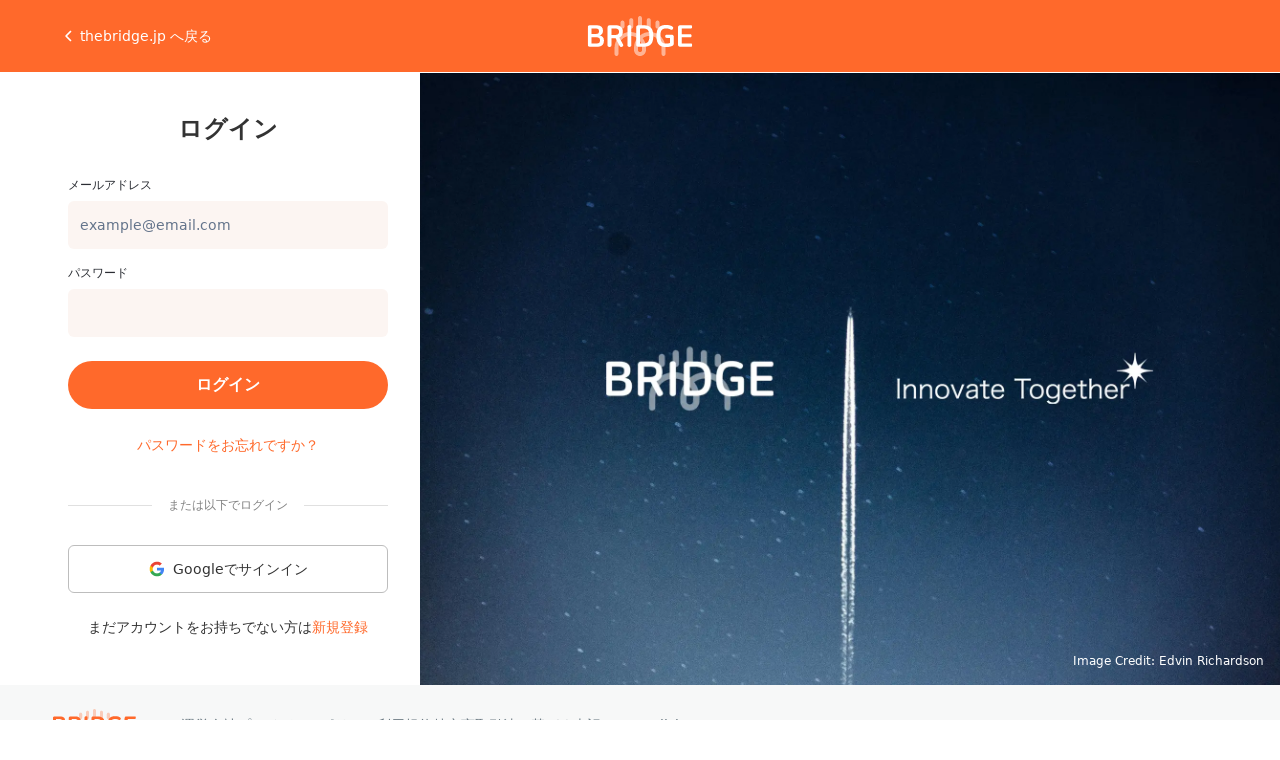

--- FILE ---
content_type: text/html; charset=utf-8
request_url: https://members.thebridge.jp/login?ref=https%3A%2F%2Fthebridge.jp%2Fprtimes%2F354227
body_size: 1183
content:
<!DOCTYPE html><html lang="ja"><head><meta charSet="utf-8"/><meta name="viewport" content="width=device-width,initial-scale=1"/><title>ログイン - BRIDGE（ブリッジ）テクノロジー＆スタートアップ情報</title><meta name="robots" content="index,follow"/><meta property="og:title" content="ログイン - BRIDGE（ブリッジ）テクノロジー＆スタートアップ情報"/><meta name="next-head-count" content="5"/><meta http-equiv="Content-Type" content="text/html; charset=UTF-8"/><meta name="description" content="「起業家と投資家を繋ぐ」テクノロジー＆スタートアップ関連の話題をお届けするブログメディア"/><link rel="icon" type="image/vnd.microsoft.icon" href="/favicon.ico"/><link rel="apple-touch-icon" sizes="180x180" href="/apple-touch-icon.png"/><link rel="icon" type="image/png" sizes="16x16" href="/favicon-16x16.png"/><link rel="icon" type="image/png" sizes="32x32" href="/favicon-32x32.png"/><link rel="icon" type="image/png" sizes="192x192" href="/android-chrome-192x192.png"/><link rel="icon" type="image/png" sizes="512x512" href="/android-chrome-512x512.png"/><link rel="manifest" href="/manifest.json"/><link rel="preload" href="/_next/static/css/44f75e62d9178f9d.css" as="style" crossorigin=""/><link rel="stylesheet" href="/_next/static/css/44f75e62d9178f9d.css" crossorigin="" data-n-g=""/><noscript data-n-css=""></noscript><script defer="" crossorigin="" nomodule="" src="/_next/static/chunks/polyfills-c67a75d1b6f99dc8.js"></script><script src="/_next/static/chunks/webpack-2f903acb0cccbf9e.js" defer="" crossorigin=""></script><script src="/_next/static/chunks/framework-10fac88913917d91.js" defer="" crossorigin=""></script><script src="/_next/static/chunks/main-9ff21d71858e1148.js" defer="" crossorigin=""></script><script src="/_next/static/chunks/pages/_app-420283fcf42a4128.js" defer="" crossorigin=""></script><script src="/_next/static/chunks/962-8d8e8d2a2e1f4b0a.js" defer="" crossorigin=""></script><script src="/_next/static/chunks/802-b5e9e67a50ae2f1b.js" defer="" crossorigin=""></script><script src="/_next/static/chunks/664-766c62755c94d8ae.js" defer="" crossorigin=""></script><script src="/_next/static/chunks/458-33669ea772baa94d.js" defer="" crossorigin=""></script><script src="/_next/static/chunks/178-b6112a99f34c7429.js" defer="" crossorigin=""></script><script src="/_next/static/chunks/675-63d45e4b97a08e0e.js" defer="" crossorigin=""></script><script src="/_next/static/chunks/646-041d8ce62a80184c.js" defer="" crossorigin=""></script><script src="/_next/static/chunks/pages/login-7d95ca72eb8e7772.js" defer="" crossorigin=""></script><script src="/_next/static/SOxH0GOUbvh_rFjqCOIZd/_buildManifest.js" defer="" crossorigin=""></script><script src="/_next/static/SOxH0GOUbvh_rFjqCOIZd/_ssgManifest.js" defer="" crossorigin=""></script></head><body><div id="__next"><div class="fixed inset-0 flex items-center justify-center"><span style="background:transparent !important;width:60px;height:60px;border-radius:100%;border:2px solid;border-top-color:#FF692B;border-bottom-color:transparent;border-left-color:#FF692B;border-right-color:#FF692B;display:inline-block;animation:react-spinners-ClipLoader-clip 0.75s 0s infinite linear;animation-fill-mode:both"></span></div></div><script id="__NEXT_DATA__" type="application/json" crossorigin="">{"props":{"pageProps":{}},"page":"/login","query":{},"buildId":"SOxH0GOUbvh_rFjqCOIZd","nextExport":true,"autoExport":true,"isFallback":false,"scriptLoader":[]}</script></body></html>

--- FILE ---
content_type: application/javascript; charset=utf-8
request_url: https://members.thebridge.jp/_next/static/chunks/pages/signup-a491909e768d4a39.js
body_size: 3314
content:
(self.webpackChunk_N_E=self.webpackChunk_N_E||[]).push([[616],{47805:function(e,s,t){(window.__NEXT_P=window.__NEXT_P||[]).push(["/signup",function(){return t(65076)}])},97232:function(e,s,t){"use strict";var a=t(85893);s.Z=e=>{let{...s}=e;return(0,a.jsxs)("svg",{xmlns:"http://www.w3.org/2000/svg",height:"24",viewBox:"0 0 24 24",width:"24",...s,children:[(0,a.jsx)("path",{d:"M22.56 12.25c0-.78-.07-1.53-.2-2.25H12v4.26h5.92c-.26 1.37-1.04 2.53-2.21 3.31v2.77h3.57c2.08-1.92 3.28-4.74 3.28-8.09z",fill:"#4285F4"}),(0,a.jsx)("path",{d:"M12 23c2.97 0 5.46-.98 7.28-2.66l-3.57-2.77c-.98.66-2.23 1.06-3.71 1.06-2.86 0-5.29-1.93-6.16-4.53H2.18v2.84C3.99 20.53 7.7 23 12 23z",fill:"#34A853"}),(0,a.jsx)("path",{d:"M5.84 14.09c-.22-.66-.35-1.36-.35-2.09s.13-1.43.35-2.09V7.07H2.18C1.43 8.55 1 10.22 1 12s.43 3.45 1.18 4.93l2.85-2.22.81-.62z",fill:"#FBBC05"}),(0,a.jsx)("path",{d:"M12 5.38c1.62 0 3.06.56 4.21 1.64l3.15-3.15C17.45 2.09 14.97 1 12 1 7.7 1 3.99 3.47 2.18 7.07l3.66 2.84c.87-2.6 3.3-4.53 6.16-4.53z",fill:"#EA4335"}),(0,a.jsx)("path",{d:"M1 1h22v22H1z",fill:"none"})]})}},35037:function(e,s,t){"use strict";t.d(s,{I:function(){return c},n:function(){return d}});var a=t(85893),l=t(67294);t(10463);var r=t(52034),i=t.n(r),n=t(2658);let c=l.forwardRef((e,s)=>{let{className:t,type:l,...r}=e;return(0,a.jsx)("input",{type:l,className:(0,n.cn)("flex h-12 w-full rounded-md bg-orange-100 px-3 py-2 text-sm file:bg-transparent file:text-sm file:font-medium placeholder:text-slate-500 focus-visible:outline-none disabled:cursor-not-allowed disabled:opacity-50 disabled:bg-slate-200 dark:bg-slate-950 dark:placeholder:text-slate-400",t),ref:s,...r})});c.displayName="Input";let d=l.forwardRef((e,s)=>{let{className:t,type:l,options:r,...c}=e;return(0,a.jsx)(i(),{type:l,className:(0,n.cn)("flex h-12 w-full rounded-md bg-orange-100 px-3 py-2 text-sm file:bg-transparent file:text-sm file:font-medium placeholder:text-slate-500 focus-visible:outline-none disabled:cursor-not-allowed disabled:opacity-50 dark:bg-slate-950 dark:placeholder:text-slate-400",t),htmlRef:s,options:r,...c})});d.displayName="CleaveInput"},2297:function(e,s,t){"use strict";t.d(s,{_:function(){return d}});var a=t(85893),l=t(67294),r=t(49102),i=t(45139),n=t(2658);let c=(0,i.j)("text-sm font-medium leading-none peer-disabled:cursor-not-allowed peer-disabled:opacity-70"),d=l.forwardRef((e,s)=>{let{className:t,...l}=e;return(0,a.jsx)(r.f,{ref:s,className:(0,n.cn)("text-black-800",c(),t),...l})});d.displayName=r.f.displayName},49336:function(e,s,t){"use strict";t.d(s,{F:function(){return r},Y:function(){return l}});var a=t(7723);let l=async function(e){let s=arguments.length>1&&void 0!==arguments[1]?arguments[1]:{};return await (0,a.U2)("/api/mailchimp?email=".concat(encodeURIComponent(e)),s)},r=async function(e){let s=arguments.length>1&&void 0!==arguments[1]?arguments[1]:{};return await (0,a.v_)("/api/mailchimp",e,s)}},52151:function(e,s,t){"use strict";t.d(s,{Nq:function(){return c},h8:function(){return o},r4:function(){return d}});var a=t(36100),l=t(22092),r=t(49336),i=t(9678);let n=async e=>{let s=await (0,a.QT)((0,a.JU)(i.db,"users",e));return s.exists()?s.data():null},c=async(e,s)=>{await (0,a.pl)((0,a.JU)(i.db,"users",e),{...s,updatedAt:(0,a.Bt)()},{merge:!0})},d=async function(e,s){let t=arguments.length>2&&void 0!==arguments[2]?arguments[2]:"",d=await n(e);if(!d){await Promise.all([(0,a.pl)((0,a.JU)(i.db,"users",e),{...s,createdAt:(0,a.Bt)(),updatedAt:(0,a.Bt)(),deletedAt:null}),(0,l.y1)(s.email||"",t),(0,r.F)({email:s.email||"",body:{email_address:s.email||"",status:"subscribed"},tags:[{name:"highlight",status:"active"}]})]);return}d.email!==s.email&&await c(e,{email:s.email})},o=async e=>{let s=await n(e);s&&(await (0,a.pl)((0,a.JU)(i.db,"deletedUsers",e),{...s,deletedAt:(0,a.Bt)()}),await (0,a.oe)((0,a.JU)(i.db,"users",e)))}},64251:function(e,s,t){"use strict";var a=t(67294),l=t(11163),r=t(73603);s.Z=()=>{let e=(0,l.useRouter)(),{authUser:s,loading:t}=(0,r.Z)(),[i,n]=(0,a.useState)(!0),c=(0,a.useCallback)(()=>{if(!t&&s){e.replace("/");return}n(!1)},[s,t,e]);return(0,a.useEffect)(()=>{c()},[s,t]),{canView:!i&&!t&&!s}}},65076:function(e,s,t){"use strict";t.r(s),t.d(s,{default:function(){return z}});var a=t(85893),l=t(2962),r=t(20373),i=t(25018),n=t(64251),c=t(67294),d=t(56312),o=t(25675),m=t.n(o),u=t(41664),x=t.n(u),f=t(11163),h=t(3349),p=t(87536),w=t(64712),b=t(1604),g=t(97232),j=t(87249),v=t(35037),y=t(2297),N=t(22092),k=t(52151),_=t(9678),C=t(66761);let I=b.z.object({email:b.z.string().email({message:"メールアドレスの形式が正しくありません"}),password:b.z.string().min(8,{message:"パスワードは8文字以上で入力してください"}),confirmPassword:b.z.string().min(1,{message:"パスワード（確認用）を入力してください"})}).refine(e=>e.password===e.confirmPassword,{message:"パスワードが一致しません",path:["confirmPassword"]});var P=()=>{let e=(0,f.useRouter)(),[s]=(0,h.Kp)(_.I8),[t,,,l]=(0,h.Rp)(_.I8),[i]=(0,h.e5)(_.I8),{register:n,handleSubmit:o,formState:{errors:u},setError:b}=(0,p.cI)({resolver:(0,d.F)(I)}),[P,z]=(0,c.useState)(!1),B=(0,c.useCallback)(async()=>{let t=await s();if(!t)return;let a=await t.user.getIdToken(),l=t.user.photoURL||"";if(await Promise.all([(0,k.r4)(t.user.uid,{email:t.user.email||"",name:t.user.displayName||"",avatarUrl:l},e.query.ref),(0,N.ed)(a)]),e.query.ref){window.location.href=e.query.ref;return}e.replace("/")},[s,e]),F=(0,c.useCallback)(async s=>{z(!0);let a=await t(s.email,s.password);if(!a){z(!1);return}let l=await a.user.getIdToken();if(await Promise.all([i(),(0,k.r4)(a.user.uid,{email:a.user.email||"",name:a.user.displayName||""},e.query.ref),(0,N.ed)(l)]),z(!1),e.query.ref){window.location.href=e.query.ref;return}e.replace("/")},[t,i,e]);return(0,c.useEffect)(()=>{l&&"auth/email-already-in-use"===l.code?b("email",{type:"manual",message:"このメールアドレスは既に使用されています"}):l&&w.A.error(l.message)},[l]),(0,a.jsx)(C.Z,{showBackButton:!0,children:(0,a.jsx)("div",{className:"flex flex-1 justify-center",children:(0,a.jsxs)("div",{className:"mx-7 max-w-screen-3xl flex-1 md:mr-0 md:flex md:space-x-8 xl:mx-0",children:[(0,a.jsxs)("div",{className:"mt-10 min-w-80 pb-12 xl:ml-[calc(50vw-35.75rem)] 3xl:ml-[24.25rem]",children:[(0,a.jsx)("h1",{className:"mb-8 text-center text-2xl font-bold",children:"新規登録"}),(0,a.jsxs)("form",{onSubmit:o(F),className:"mb-10 flex flex-col items-center",children:[(0,a.jsxs)("div",{className:"mb-4 flex w-full flex-col space-y-2",children:[(0,a.jsx)(y._,{htmlFor:"email",className:"text-xs",children:"メールアドレス"}),(0,a.jsx)(v.I,{...n("email"),id:"email",placeholder:"example@email.com",type:"email",autoComplete:"email"}),u.email&&(0,a.jsx)("p",{role:"alert",className:"text-xs text-red-500",children:u.email.message})]}),(0,a.jsxs)("div",{className:"mb-6 flex w-full flex-col space-y-2",children:[(0,a.jsx)(y._,{htmlFor:"password",className:"text-xs",children:"パスワード"}),(0,a.jsx)(v.I,{...n("password"),id:"password",type:"password",autoComplete:"new-password"}),u.password&&(0,a.jsx)("p",{role:"alert",className:"text-xs text-red-500",children:u.password.message})]}),(0,a.jsxs)("div",{className:"mb-6 flex w-full flex-col space-y-2",children:[(0,a.jsx)(y._,{htmlFor:"confirmPassword",className:"text-xs",children:"パスワード（確認用）"}),(0,a.jsx)(v.I,{...n("confirmPassword"),id:"confirmPassword",type:"password",autoComplete:"new-password"}),u.confirmPassword&&(0,a.jsx)("p",{role:"alert",className:"text-xs text-red-500",children:u.confirmPassword.message})]}),(0,a.jsx)(j.z,{disabled:P,type:"submit",className:"h-12 w-full text-base font-bold",children:P?(0,a.jsx)(r.Z,{color:"#828282",size:20}):"登録する"})]}),(0,a.jsxs)("div",{className:"mb-8 flex items-center justify-center space-x-4",children:[(0,a.jsx)("div",{className:"h-px flex-1 bg-gray-100"}),(0,a.jsx)("div",{className:"text-xs text-gray-500",children:"または以下で新規登録"}),(0,a.jsx)("div",{className:"h-px flex-1 bg-gray-100"})]}),(0,a.jsx)("div",{className:"mb-6 flex justify-center",children:(0,a.jsxs)(j.z,{disabled:P,variant:"outline",onClick:B,className:"flex w-72 items-center justify-center space-x-2",children:[(0,a.jsx)(g.Z,{width:16,height:16}),(0,a.jsx)("span",{children:"Googleで新規登録"})]})}),(0,a.jsx)("div",{className:"text-center",children:(0,a.jsxs)("p",{className:"text-sm",children:["既にアカウントをお持ちの方は",(0,a.jsx)(x(),{href:e.query.ref?"/login?ref=".concat(encodeURIComponent(e.query.ref)):"/login",className:"text-primary",children:"ログイン"})]})})]}),(0,a.jsxs)("div",{className:"relative hidden flex-1 xl:block",children:[(0,a.jsx)(m(),{src:"/images/auth-bg.png",alt:"",fill:!0,className:"object-cover"}),(0,a.jsx)("a",{href:"https://www.pexels.com/photo/space-shuttle-launch-during-nighttime-796206/",target:"_blank",rel:"noopener noreferrer",className:"absolute bottom-0 right-0 mb-4 mr-4 text-xs text-white",children:"Image Credit: Edvin Richardson"})]}),(0,a.jsxs)("div",{className:"relative hidden flex-1 md:block xl:hidden",children:[(0,a.jsx)(m(),{src:"/images/auth-bg-tablet.png",alt:"",fill:!0,className:"object-cover"}),(0,a.jsx)("a",{href:"https://www.pexels.com/photo/space-shuttle-launch-during-nighttime-796206/",target:"_blank",rel:"noopener noreferrer",className:"absolute bottom-0 right-0 mb-4 mr-4 text-xs text-white",children:"Image Credit: Edvin Richardson"})]})]})})})},z=()=>{let{canView:e}=(0,n.Z)();return e?(0,a.jsxs)(a.Fragment,{children:[(0,a.jsx)(l.PB,{title:"新規登録".concat(i.vD)}),(0,a.jsx)(P,{})]}):(0,a.jsxs)(a.Fragment,{children:[(0,a.jsx)(l.PB,{title:"新規登録".concat(i.vD)}),(0,a.jsx)("div",{className:"fixed inset-0 flex items-center justify-center",children:(0,a.jsx)(r.Z,{color:"#FF692B",size:60})})]})}}},function(e){e.O(0,[962,802,664,458,178,675,646,888,774,179],function(){return e(e.s=47805)}),_N_E=e.O()}]);

--- FILE ---
content_type: application/javascript; charset=utf-8
request_url: https://members.thebridge.jp/_next/static/chunks/646-041d8ce62a80184c.js
body_size: 11123
content:
"use strict";(self.webpackChunk_N_E=self.webpackChunk_N_E||[]).push([[646],{75450:function(e,C,t){var r=t(85893);C.Z=e=>{let{...C}=e;return(0,r.jsx)("svg",{width:"24",height:"24",viewBox:"0 0 24 24",xmlns:"http://www.w3.org/2000/svg",...C,children:(0,r.jsx)("path",{d:"M11.0445 11.9912L11.0357 12L11.0445 12.0089L15.1176 16.082C15.2536 16.2179 15.3233 16.3888 15.3264 16.5954L15.3264 16.5954C15.3296 16.8017 15.26 16.9757 15.1176 17.1181L15.1176 17.1181C14.9751 17.2606 14.8026 17.3317 14.5995 17.3317C14.3964 17.3317 14.224 17.2606 14.0815 17.1181L9.58724 12.6238C9.49467 12.5313 9.42976 12.4341 9.39205 12.3322C9.35414 12.2299 9.33512 12.1192 9.33512 12C9.33512 11.8808 9.35414 11.7702 9.39205 11.6678C9.42976 11.566 9.49467 11.4687 9.58724 11.3762L9.5784 11.3673L9.58724 11.3762L14.0815 6.88195C14.2174 6.74596 14.3883 6.67627 14.5949 6.67311L14.5947 6.66061L14.5949 6.67311C14.8012 6.66995 14.9752 6.73952 15.1176 6.88195C15.2601 7.02446 15.3312 7.1969 15.3312 7.40001C15.3312 7.60313 15.2601 7.77557 15.1176 7.91807L11.0445 11.9912Z",fill:"currentColor",stroke:"currentColor",strokeWidth:"0.025"})})}},6544:function(e,C,t){var r=t(85893);C.Z=e=>{let{...C}=e;return(0,r.jsxs)("svg",{width:"109",height:"42",viewBox:"0 0 109 42",fill:"none",...C,children:[(0,r.jsxs)("g",{clipPath:"url(#clip0_1219_345)",children:[(0,r.jsx)("path",{d:"M8.78236 9.73193C11.1869 9.73193 12.9768 10.1915 14.1486 11.1107C15.3205 12.0298 15.9064 13.4507 15.9064 15.3764V15.7583C15.9064 16.2858 15.8456 16.7972 15.7207 17.2794C15.5959 17.7682 15.3909 18.2148 15.1092 18.6291C14.8242 19.0433 14.4592 19.3993 14.0109 19.7068C13.5595 20.0143 13.0024 20.2538 12.33 20.4221C13.0184 20.5289 13.6491 20.7101 14.2127 20.9593C14.7762 21.2118 15.2629 21.5581 15.6727 21.9885C16.0825 22.4222 16.3963 22.9401 16.614 23.5421C16.835 24.144 16.9438 24.8593 16.9438 25.6814V26.1895C16.9438 28.112 16.3611 29.6105 15.186 30.6753C14.0109 31.7401 12.2051 32.2774 9.75891 32.2774H2.66685C1.66468 32.2774 0.966681 32.0896 0.582461 31.7077C0.198242 31.3258 0.00292969 30.6429 0.00292969 29.6461V12.3632C0.00292969 11.3696 0.198242 10.6835 0.582461 10.3016C0.966681 9.91965 1.66468 9.73193 2.66685 9.73193H8.78556H8.78236ZM3.97961 18.8977H7.24227C8.1644 18.8977 8.92324 18.8491 9.51878 18.7553C10.1143 18.6614 10.585 18.4964 10.9308 18.2633C11.2766 18.0303 11.5103 17.7261 11.6352 17.3442C11.7601 16.9623 11.8209 16.48 11.8209 15.8845V15.5965C11.8209 14.5802 11.4463 13.9102 10.7067 13.5834C9.96383 13.2565 8.74714 13.0914 7.05016 13.0914H3.9764V18.8945H3.97961V18.8977ZM3.97961 28.9211H7.62009C8.50059 28.9211 9.26583 28.8887 9.92541 28.8273C10.5818 28.7658 11.1261 28.6234 11.5551 28.4C11.9842 28.1767 12.3012 27.8531 12.5125 27.4323C12.7238 27.0116 12.8263 26.4484 12.8263 25.7526V25.3383C12.8263 24.8108 12.7398 24.3447 12.5733 23.9434C12.4068 23.5421 12.1155 23.2119 11.6928 22.9595C11.2734 22.7038 10.7099 22.5161 9.99585 22.3899C9.28504 22.2636 8.39814 22.2021 7.33193 22.2021H3.9732V28.9276H3.97961V28.9211Z",fill:"#FF692B"}),(0,r.jsx)("path",{d:"M29.3036 9.73193C31.6442 9.73193 33.4532 10.3177 34.7307 11.4926C36.0051 12.6642 36.6454 14.2468 36.6454 16.2341V16.8037C36.6454 18.2633 36.306 19.4738 35.6272 20.4383C34.9452 21.4027 34.0199 22.1245 32.8512 22.6132L36.8087 29.6882C37.1001 30.2157 37.1577 30.7141 36.9816 31.1802C36.8023 31.643 36.4757 31.9958 35.9922 32.2256C35.5088 32.4586 35.0189 32.5428 34.5194 32.4813C34.0167 32.4198 33.6325 32.1123 33.3603 31.5621L29.0603 23.254C28.9546 23.2734 28.8394 23.2864 28.7145 23.2864H24.7602V30.7433C24.7602 31.3582 24.5617 31.8016 24.1647 32.0767C23.7676 32.3518 23.297 32.491 22.7527 32.491C22.2084 32.491 21.7377 32.355 21.3407 32.0767C20.9436 31.8016 20.7451 31.3582 20.7451 30.7433V12.3697C20.7451 11.3761 20.9404 10.6899 21.3246 10.308C21.7089 9.92612 22.4069 9.73841 23.409 9.73841H29.3068H29.3036V9.73193ZM24.7538 19.8816H28.4263C29.9504 19.8816 31.0422 19.6194 31.689 19.0886C32.339 18.5611 32.6623 17.7779 32.6623 16.7422V16.3279C32.6623 15.2696 32.355 14.4734 31.737 13.9329C31.1191 13.3956 30.1297 13.1238 28.7721 13.1238H24.757V19.8783L24.7538 19.8816Z",fill:"#FF692B"}),(0,r.jsx)("path",{d:"M43.4548 9.54456C43.9991 9.54456 44.4698 9.68373 44.8668 9.95883C45.2639 10.2339 45.4624 10.6773 45.4624 11.2923V30.7339C45.4624 31.3488 45.2639 31.7922 44.8668 32.0673C44.4698 32.3424 43.9991 32.4816 43.4548 32.4816C42.9105 32.4816 42.4398 32.3457 42.0428 32.0673C41.6458 31.7922 41.4473 31.3488 41.4473 30.7339V11.2858C41.4473 10.6741 41.6458 10.2275 42.0428 9.95236C42.4398 9.67726 42.9105 9.53809 43.4548 9.53809V9.54456Z",fill:"#FF692B"}),(0,r.jsx)("path",{d:"M58.3921 9.73193C60.0218 9.73193 61.4498 9.92936 62.6761 10.3177C63.9024 10.7061 64.9302 11.334 65.7659 12.1884C66.6016 13.0461 67.2291 14.1498 67.6486 15.5026C68.0648 16.8555 68.2761 18.4964 68.2761 20.4188V21.5905C68.2761 23.5129 68.0648 25.1538 67.6486 26.5067C67.2291 27.8595 66.6016 28.9632 65.7659 29.8209C64.9302 30.6785 63.8992 31.2999 62.6761 31.6916C61.4498 32.0799 60.0218 32.2774 58.3921 32.2774H53.2147C52.2125 32.2774 51.5145 32.0896 51.1303 31.7077C50.7461 31.3258 50.5508 30.6429 50.5508 29.6461V12.3632C50.5508 11.3696 50.7461 10.6835 51.1303 10.3016C51.5145 9.91965 52.2125 9.73193 53.2147 9.73193H58.3921ZM54.5307 28.8596H57.8574C59.01 28.8596 59.9866 28.7334 60.7902 28.4777C61.5939 28.222 62.2535 27.8013 62.7658 27.2122C63.2781 26.6232 63.6495 25.8432 63.88 24.882C64.1105 23.9175 64.2258 22.72 64.2258 21.2797V20.7425C64.2258 19.3281 64.1137 18.1306 63.88 17.1565C63.6495 16.1855 63.2813 15.4023 62.7658 14.81C62.2535 14.221 61.5939 13.797 60.7902 13.5445C59.9834 13.2888 59.0068 13.1626 57.8574 13.1626H54.5307V28.8661V28.8564V28.8596Z",fill:"#FF692B"}),(0,r.jsx)("path",{d:"M81.7363 9.38605C83.222 9.38605 84.4899 9.54464 85.5497 9.86181C86.6031 10.179 87.5028 10.5933 88.2328 11.1014C88.7163 11.4412 88.9757 11.8523 89.0173 12.341C89.0589 12.8297 88.9308 13.2796 88.6395 13.7068C88.3481 14.1275 87.9863 14.3961 87.5573 14.4997C87.1282 14.6065 86.7152 14.5321 86.3149 14.2796C85.7066 13.8977 85.0342 13.6032 84.2914 13.3896C83.5486 13.1792 82.6969 13.0724 81.7363 13.0724C80.6893 13.0724 79.7832 13.1954 79.0212 13.4381C78.2591 13.6809 77.6284 14.0984 77.1385 14.6939C76.6486 15.2829 76.2868 16.0662 76.0563 17.0404C75.8257 18.0113 75.7105 19.2315 75.7105 20.6847V21.3481C75.7105 22.8078 75.8225 24.0215 76.0563 24.9924C76.2868 25.9634 76.6486 26.7466 77.1385 27.3389C77.6284 27.9279 78.2655 28.3487 79.0532 28.5946C79.8376 28.8374 80.7918 28.9604 81.9252 28.9604C82.7001 28.9604 83.3725 28.9086 83.9488 28.8018C84.5251 28.695 85.1047 28.5267 85.6906 28.2937V22.9955H82.1782C81.6947 22.9955 81.3425 22.8272 81.112 22.4874C80.8814 22.1508 80.7662 21.7495 80.7662 21.2802C80.7662 20.8109 80.8782 20.4419 81.112 20.1086C81.3425 19.772 81.6979 19.6004 82.1782 19.6004H87.0097C88.0119 19.6004 88.7099 19.7881 89.0941 20.1701C89.4784 20.552 89.6737 21.2381 89.6737 22.2317V28.5105C89.6737 29.3131 89.536 29.9378 89.2638 30.3812C88.9917 30.8246 88.521 31.1968 87.8518 31.4913C87.0162 31.8506 86.0652 32.1321 85.0118 32.3328C83.9584 32.5335 82.8826 32.6338 81.794 32.6338C80.1642 32.6338 78.7138 32.4364 77.4491 32.048C76.1843 31.6596 75.1213 31.0285 74.2632 30.1611C73.4084 29.297 72.7584 28.1642 72.3165 26.766C71.8779 25.3711 71.6602 23.6687 71.6602 21.6588V20.3578C71.6602 18.3479 71.8779 16.6455 72.3165 15.2506C72.7552 13.8556 73.402 12.7229 74.2632 11.8555C75.1181 10.9914 76.1715 10.3602 77.4171 9.96862C78.6626 9.58024 80.1002 9.38281 81.7299 9.38281L81.7395 9.39252L81.7363 9.38605Z",fill:"#FF692B"}),(0,r.jsx)("path",{d:"M107.402 9.73237C107.885 9.73237 108.234 9.89743 108.452 10.2243C108.673 10.5512 108.782 10.9493 108.782 11.4121C108.782 11.8749 108.673 12.2471 108.452 12.5837C108.234 12.9236 107.879 13.0918 107.402 13.0918H98.0173V19.0858H106.771C107.229 19.0858 107.572 19.2509 107.789 19.5778C108.007 19.9047 108.119 20.293 108.119 20.7332C108.119 21.1734 108.01 21.5618 107.789 21.8886C107.572 22.2155 107.229 22.3806 106.771 22.3806H98.0173V28.9118H107.62C108.103 28.9118 108.452 29.0801 108.67 29.42C108.887 29.7598 109 30.1514 109 30.5916C109 31.0317 108.891 31.4525 108.67 31.7794C108.449 32.1063 108.097 32.2713 107.62 32.2713H96.6981C95.6959 32.2713 94.9979 32.0836 94.6137 31.7017C94.2295 31.3198 94.0342 30.6369 94.0342 29.64V12.3539C94.0342 11.3603 94.2295 10.6742 94.6137 10.2923C94.9979 9.91037 95.6959 9.72266 96.6981 9.72266H107.402V9.73237Z",fill:"#FF692B"}),(0,r.jsxs)("g",{opacity:"0.3",children:[(0,r.jsx)("path",{d:"M54.4952 13.3182C55.6095 13.3182 56.5188 12.4023 56.5188 11.2727V2.04547C56.5188 0.919165 55.6127 0 54.4952 0C53.3778 0 52.4717 0.915928 52.4717 2.04547V11.2727C52.4717 12.399 53.3778 13.3182 54.4952 13.3182Z",fill:"#FF692B"}),(0,r.jsx)("path",{d:"M45.3927 13.3182C46.5069 13.3182 47.4163 12.4023 47.4163 11.2727V4.30132C47.4163 3.17502 46.5101 2.25586 45.3927 2.25586C44.2753 2.25586 43.3691 3.17179 43.3691 4.30132V11.2727C43.3691 12.399 44.2753 13.3182 45.3927 13.3182Z",fill:"#FF692B"}),(0,r.jsx)("path",{d:"M36.2931 13.3182C37.4073 13.3182 38.3166 12.4022 38.3166 11.2727V6.79986C38.3166 5.67356 37.4105 4.75439 36.2931 4.75439C35.1756 4.75439 34.2695 5.67032 34.2695 6.79986V11.2727C34.2695 12.399 35.1756 13.3182 36.2931 13.3182Z",fill:"#FF692B"}),(0,r.jsx)("path",{d:"M63.5948 13.3182C64.7091 13.3182 65.6184 12.4023 65.6184 11.2727V4.30132C65.6184 3.17502 64.7123 2.25586 63.5948 2.25586C62.4774 2.25586 61.5713 3.17179 61.5713 4.30132V11.2727C61.5713 12.399 62.4774 13.3182 63.5948 13.3182Z",fill:"#FF692B"}),(0,r.jsx)("path",{d:"M72.6974 13.3182C73.8116 13.3182 74.7209 12.4022 74.7209 11.2727V6.79986C74.7209 5.67356 73.8148 4.75439 72.6974 4.75439C71.5799 4.75439 70.6738 5.67032 70.6738 6.79986V11.2727C70.6738 12.399 71.5799 13.3182 72.6974 13.3182Z",fill:"#FF692B"}),(0,r.jsx)("path",{d:"M80.9809 33.3134C80.9809 24.1962 73.6423 16.7847 64.6291 16.7847C60.8029 16.7847 57.2873 18.1246 54.4953 20.3578C51.7097 18.1246 48.1845 16.7847 44.3615 16.7847C35.342 16.7847 28.0098 24.2027 28.0098 33.3134C28.0098 33.3523 28.0194 33.3911 28.0194 33.43C28.0194 33.4688 28.0098 33.5076 28.0098 33.5465V39.958C28.0098 41.0843 28.9159 42.0034 30.0333 42.0034C31.1508 42.0034 32.0569 41.0875 32.0569 39.958V33.5465C32.0569 33.5076 32.0473 33.4688 32.0473 33.43C32.0473 33.3911 32.0569 33.3523 32.0569 33.3134C32.0569 26.4521 37.58 20.8691 44.3679 20.8691C47.0895 20.8691 49.6061 21.7689 51.6457 23.2868C49.5421 26.0702 48.2806 29.5429 48.2806 33.3134C48.2806 33.3523 48.2902 33.3911 48.2902 33.43C48.2902 33.4688 48.2806 33.5076 48.2806 33.5465V35.7117C48.2806 39.178 51.0726 42.0002 54.5017 42.0002C57.9309 42.0002 60.7229 39.178 60.7229 35.7117V33.5465C60.7229 33.5076 60.7133 33.4688 60.7133 33.43C60.7133 33.3911 60.7229 33.3523 60.7229 33.3134C60.7229 29.5462 59.4646 26.0669 57.3578 23.2868C59.3973 21.7689 61.914 20.8691 64.6355 20.8691C71.4234 20.8691 76.9466 26.4521 76.9466 33.3134C76.9466 33.3523 76.9562 33.3911 76.9562 33.43C76.9562 33.4688 76.9466 33.5076 76.9466 33.5465V39.958C76.9466 41.0843 77.8527 42.0034 78.9701 42.0034C80.0876 42.0034 80.9937 41.0875 80.9937 39.958V33.5465C80.9937 33.5076 80.9841 33.4688 80.9841 33.43C80.9841 33.3911 80.9937 33.3523 80.9937 33.3134H80.9841H80.9809ZM54.5017 37.919C53.3042 37.919 52.3245 36.9286 52.3245 35.7182V33.5465C52.3245 33.5076 52.3149 33.4688 52.3149 33.43C52.3149 33.3911 52.3245 33.3523 52.3245 33.3134C52.3245 30.6951 53.1313 28.2678 54.5017 26.2644C55.8689 28.271 56.679 30.6984 56.679 33.3134C56.679 33.3523 56.6886 33.3911 56.6886 33.43C56.6886 33.4688 56.679 33.5076 56.679 33.5465V35.757C56.6566 36.9513 55.6896 37.919 54.5017 37.919Z",fill:"#FF692B"})]})]}),(0,r.jsx)("defs",{children:(0,r.jsx)("clipPath",{id:"clip0_1219_345",children:(0,r.jsx)("rect",{width:"109",height:"42",fill:"white"})})})]})}},87249:function(e,C,t){t.d(C,{d:function(){return n},z:function(){return d}});var r=t(85893),l=t(67294),s=t(88426),i=t(45139),a=t(2658);let n=(0,i.j)("inline-flex items-center justify-center whitespace-nowrap rounded-md text-sm font-medium ring-offset-white transition-colors focus-visible:outline-none focus-visible:ring-2 focus-visible:ring-slate-950 focus-visible:ring-offset-2 disabled:pointer-events-none disabled:opacity-50 dark:ring-offset-slate-950 dark:focus-visible:ring-slate-300",{variants:{variant:{default:"rounded-full bg-primary text-white hover:bg-primary/90 disabled:bg-gray-100 disabled:opacity-100 disabled:hover:bg-gray-100 dark:bg-slate-50 dark:text-slate-900 dark:hover:bg-slate-50/90",destructive:"bg-red-500 text-slate-50 hover:bg-red-500/90 dark:bg-red-900 dark:text-slate-50 dark:hover:bg-red-900/90",outline:"border border-gray-100 bg-white hover:bg-slate-100 hover:text-slate-900 dark:border-slate-800 dark:bg-slate-950 dark:hover:bg-slate-800 dark:hover:text-slate-50",secondary:"bg-slate-100 text-slate-900 hover:bg-slate-100/80 dark:bg-slate-800 dark:text-slate-50 dark:hover:bg-slate-800/80",ghost:"hover:bg-slate-100 hover:text-slate-900 dark:hover:bg-slate-800 dark:hover:text-slate-50",link:"text-slate-900 underline-offset-4 hover:underline dark:text-slate-50"},size:{default:"h-10 px-4 py-2",sm:"h-9 rounded-md px-3",lg:"h-11 rounded-md px-8",icon:"size-10"}},defaultVariants:{variant:"default",size:"default"}}),d=l.forwardRef((e,C)=>{let{className:t,variant:l,size:i,asChild:d=!1,...h}=e,c=d?s.g7:"button";return(0,r.jsx)(c,{className:(0,a.cn)(n({variant:l,size:i,className:t})),ref:C,...h})});d.displayName="Button"},73603:function(e,C,t){var r=t(67294),l=t(3349),s=t(9678);C.Z=()=>{let[e,C,t]=(0,l.F_)(s.I8),[i,a]=(0,r.useState)(null);return(0,r.useEffect)(()=>{s.I8.onAuthStateChanged(e=>{null==e||e.getIdTokenResult().then(e=>{a(e.signInProvider)})})},[]),{isLoggedIn:!!e,isEmailVerified:!!(null==e?void 0:e.emailVerified),signInProvider:i,authUser:e,loading:C,error:t}}},2658:function(e,C,t){t.d(C,{cn:function(){return s}});var r=t(90512),l=t(98388);function s(){for(var e=arguments.length,C=Array(e),t=0;t<e;t++)C[t]=arguments[t];return(0,l.m6)((0,r.W)(C))}},66761:function(e,C,t){t.d(C,{Z:function(){return p}});var r=t(85893),l=e=>{let{...C}=e;return(0,r.jsx)("svg",{xmlns:"http://www.w3.org/2000/svg",width:"9.218",height:"19.781",viewBox:"0 0 9.218 19.781",fill:"currentColor",...C,children:(0,r.jsx)("path",{d:"M13.757,6.481,13.4,9.891H10.672v9.891H6.579V9.891H4.539V6.481h2.04V4.429C6.579,1.656,7.732,0,11.01,0h2.724V3.409h-1.7c-1.272,0-1.357.481-1.357,1.368v1.7h3.085Z",transform:"translate(-4.539)"})})},s=t(6544),i=e=>{let{...C}=e;return(0,r.jsx)("svg",{xmlns:"http://www.w3.org/2000/svg",width:"17",height:"17",viewBox:"0 0 17 17",fill:"currentColor",...C,children:(0,r.jsx)("path",{d:"M9.969,14h-1A5.924,5.924,0,0,0,3,8.137v-1A6.924,6.924,0,0,1,9.969,14ZM3,3.5v1A9.4,9.4,0,0,1,12.5,14h1A10.388,10.388,0,0,0,3,3.5Zm3,9A1.5,1.5,0,1,0,4.5,14,1.5,1.5,0,0,0,6,12.5Zm-1,0a.5.5,0,1,1-.5-.5A.5.5,0,0,1,5,12.5Zm12,3V1.5A1.5,1.5,0,0,0,15.5,0H1.5A1.5,1.5,0,0,0,0,1.5v14A1.5,1.5,0,0,0,1.5,17h14A1.5,1.5,0,0,0,17,15.5ZM15.5,1a.5.5,0,0,1,.5.5v14a.5.5,0,0,1-.5.5H1.5a.5.5,0,0,1-.5-.5V1.5A.5.5,0,0,1,1.5,1Z"})})},a=e=>{let{...C}=e;return(0,r.jsx)("svg",{xmlns:"http://www.w3.org/2000/svg",width:"19.7",height:"16",viewBox:"0 0 19.7 16",fill:"currentColor",...C,children:(0,r.jsx)("path",{d:"M17.676,5.585c.013.175.013.35.013.526A11.409,11.409,0,0,1,6.2,17.6,11.417,11.417,0,0,1,0,15.785a8.465,8.465,0,0,0,.976.049,8.088,8.088,0,0,0,5.012-1.724,4.043,4.043,0,0,1-3.774-2.8,5.123,5.123,0,0,0,.76.063,4.3,4.3,0,0,0,1.064-.137A4.039,4.039,0,0,1,.8,7.272v-.05a4.086,4.086,0,0,0,1.825.512,4.043,4.043,0,0,1-1.249-5.4A11.469,11.469,0,0,0,9.7,6.559a4.478,4.478,0,0,1-.1-.926,4.042,4.042,0,0,1,6.988-2.762A7.965,7.965,0,0,0,19.15,1.9a4.018,4.018,0,0,1-1.775,2.224A8.063,8.063,0,0,0,19.7,3.5a8.705,8.705,0,0,1-2.025,2.088Z",transform:"translate(0 -1.597)"})})},n=()=>(0,r.jsxs)("footer",{children:[(0,r.jsx)("div",{className:"flex justify-center bg-gray-footer-light px-4 py-6 md:pb-5",children:(0,r.jsxs)("div",{className:"w-full max-w-screen-xl text-sm text-gray-footer-dark md:flex md:items-center",children:[(0,r.jsx)("div",{className:"mb-4 flex items-center justify-center md:mb-0 md:mr-8 md:block",children:(0,r.jsx)("a",{"aria-label":"Go to top page",target:"_blank",href:"https://thebridge.jp",rel:"noopener noreferrer",children:(0,r.jsx)(s.Z,{height:32})})}),(0,r.jsxs)("nav",{className:"mb-4 flex flex-wrap items-center justify-center gap-4 md:mb-0 md:mr-8 md:justify-start",children:[(0,r.jsx)("a",{target:"_blank",href:"https://prtimes.jp/main/html/searchrlp/company_id/79001",rel:"noopener noreferrer",className:"hover:underline",children:"運営会社"}),(0,r.jsx)("a",{target:"_blank",href:"https://thebridge.jp/privacy-policy",rel:"noopener noreferrer",className:"hover:underline",children:"プライバシーポリシー"}),(0,r.jsx)("a",{target:"_blank",href:"https://thebridge.jp/terms",rel:"noopener noreferrer",className:"hover:underline",children:"利用規約"}),(0,r.jsx)("a",{target:"_blank",href:"https://thebridge.jp/specified-commercial-transactions",rel:"noopener noreferrer",className:"hover:underline",children:"特定商取引法に基づく表記"})]}),(0,r.jsx)("div",{className:"text-center md:text-left",children:(0,r.jsx)("a",{target:"_blank",href:"https://thebridge.jp/en",rel:"noopener noreferrer",children:"English"})})]})}),(0,r.jsx)("div",{className:"flex justify-center bg-gray-footer-dark p-4",children:(0,r.jsxs)("div",{className:"w-full max-w-screen-xl items-center justify-between text-white md:flex",children:[(0,r.jsxs)("nav",{className:"order-2 mb-4 flex items-center justify-center space-x-4 md:mb-0",children:[(0,r.jsx)("a",{"aria-label":"Facebook",target:"_blank",href:"https://www.facebook.com/thebridgejp",rel:"noopener noreferrer",className:"px-2",children:(0,r.jsx)(l,{})}),(0,r.jsx)("a",{"aria-label":"X(Twitter)",target:"_blank",href:"https://twitter.com/thebridge_jp",rel:"noopener noreferrer",className:"px-2",children:(0,r.jsx)(a,{})}),(0,r.jsx)("a",{"aria-label":"RSS",target:"_blank",href:"https://feeds.feedburner.com/SdJapan",rel:"noopener noreferrer",className:"px-2",children:(0,r.jsx)(i,{})})]}),(0,r.jsx)("p",{className:"order-1 text-center text-sm text-white md:text-left",children:"(C) THE BRIDGE, Inc. All Rights Reserved."})]})})]}),d=t(41664),h=t.n(d),c=t(75450),o=e=>{let{...C}=e;return(0,r.jsxs)("svg",{width:"110",height:"42",viewBox:"0 0 110 42",fill:"none",...C,children:[(0,r.jsxs)("g",{clipPath:"url(#clip0_1219_331)",children:[(0,r.jsx)("path",{d:"M8.8629 9.73218C11.2895 9.73218 13.0958 10.1918 14.2784 11.1109C15.461 12.0301 16.0523 13.4509 16.0523 15.3766V15.7585C16.0523 16.2861 15.9909 16.7974 15.8649 17.2797C15.7389 17.7684 15.5321 18.215 15.2478 18.6293C14.9602 19.0436 14.5918 19.3996 14.1395 19.7071C13.6839 20.0145 13.1216 20.254 12.4431 20.4223C13.1378 20.5291 13.7743 20.7104 14.343 20.9596C14.9117 21.212 15.4029 21.5583 15.8165 21.9888C16.2301 22.4225 16.5467 22.9403 16.7664 23.5423C16.9894 24.1443 17.0993 24.8595 17.0993 25.6816V26.1897C17.0993 28.1122 16.5112 29.6107 15.3253 30.6755C14.1395 31.7403 12.3171 32.2776 9.84842 32.2776H2.69129C1.67993 32.2776 0.975523 32.0899 0.587778 31.708C0.200033 31.3261 0.00292969 30.6432 0.00292969 29.6463V12.3634C0.00292969 11.3698 0.200033 10.6837 0.587778 10.3018C0.975523 9.91989 1.67993 9.73218 2.69129 9.73218H8.86613H8.8629ZM4.01609 18.8979H7.30869C8.23928 18.8979 9.00508 18.8494 9.60608 18.7555C10.2071 18.6617 10.6821 18.4966 11.031 18.2636C11.38 18.0305 11.6159 17.7263 11.7419 17.3444C11.8679 16.9625 11.9293 16.4803 11.9293 15.8848V15.5967C11.9293 14.5804 11.5513 13.9105 10.8049 13.5836C10.0552 13.2567 8.82736 13.0917 7.11482 13.0917H4.01286V18.8947H4.01609V18.8979ZM4.01609 28.9214H7.68997C8.57856 28.9214 9.35081 28.889 10.0164 28.8275C10.6788 28.766 11.2281 28.6236 11.6611 28.4003C12.0941 28.177 12.414 27.8533 12.6273 27.4326C12.8405 27.0118 12.9439 26.4487 12.9439 25.7528V25.3386C12.9439 24.811 12.8567 24.3449 12.6887 23.9436C12.5206 23.5423 12.2266 23.2122 11.8001 22.9597C11.3768 22.704 10.8081 22.5163 10.0875 22.3901C9.3702 22.2639 8.47516 22.2024 7.39916 22.2024H4.00963V28.9278H4.01609V28.9214Z",fill:"white"}),(0,r.jsx)("path",{d:"M29.5716 9.73218C31.9336 9.73218 33.7592 10.318 35.0485 11.4928C36.3345 12.6644 36.9807 14.2471 36.9807 16.2343V16.8039C36.9807 18.2636 36.6382 19.474 35.9532 20.4385C35.265 21.403 34.3312 22.1247 33.1518 22.6134L37.1455 29.6884C37.4396 30.2159 37.4977 30.7144 37.32 31.1804C37.1391 31.6432 36.8095 31.996 36.3216 32.2258C35.8337 32.4588 35.3393 32.543 34.8352 32.4815C34.3279 32.42 33.9402 32.1125 33.6655 31.5623L29.326 23.2542C29.2194 23.2737 29.1031 23.2866 28.977 23.2866H24.9865V30.7435C24.9865 31.3584 24.7862 31.8018 24.3855 32.0769C23.9848 32.352 23.5098 32.4912 22.9605 32.4912C22.4112 32.4912 21.9362 32.3553 21.5356 32.0769C21.1349 31.8018 20.9346 31.3584 20.9346 30.7435V12.3699C20.9346 11.3763 21.1317 10.6902 21.5194 10.3083C21.9072 9.92637 22.6116 9.73865 23.6229 9.73865H29.5748H29.5716V9.73218ZM24.98 19.8818H28.6862C30.2243 19.8818 31.3261 19.6197 31.9788 19.0889C32.6348 18.5613 32.9611 17.7781 32.9611 16.7424V16.3282C32.9611 15.2698 32.6509 14.4736 32.0273 13.9331C31.4037 13.3959 30.4052 13.124 29.0352 13.124H24.9833V19.8786L24.98 19.8818Z",fill:"white"}),(0,r.jsx)("path",{d:"M43.8541 9.54431C44.4034 9.54431 44.8784 9.68348 45.2791 9.95859C45.6797 10.2337 45.8801 10.6771 45.8801 11.292V30.7336C45.8801 31.3486 45.6797 31.792 45.2791 32.0671C44.8784 32.3422 44.4034 32.4814 43.8541 32.4814C43.3048 32.4814 42.8298 32.3454 42.4291 32.0671C42.0285 31.792 41.8281 31.3486 41.8281 30.7336V11.2855C41.8281 10.6739 42.0285 10.2272 42.4291 9.95211C42.8298 9.67701 43.3048 9.53784 43.8541 9.53784V9.54431Z",fill:"white"}),(0,r.jsx)("path",{d:"M58.9279 9.73218C60.5726 9.73218 62.0137 9.9296 63.2512 10.318C64.4888 10.7064 65.526 11.3342 66.3693 12.1887C67.2127 13.0463 67.846 14.15 68.2693 15.5028C68.6894 16.8557 68.9026 18.4966 68.9026 20.4191V21.5907C68.9026 23.5132 68.6894 25.1541 68.2693 26.5069C67.846 27.8598 67.2127 28.9634 66.3693 29.8211C65.526 30.6788 64.4856 31.3002 63.2512 31.6918C62.0137 32.0802 60.5726 32.2776 58.9279 32.2776H53.703C52.6916 32.2776 51.9872 32.0899 51.5995 31.708C51.2118 31.3261 51.0146 30.6432 51.0146 29.6463V12.3634C51.0146 11.3698 51.2118 10.6837 51.5995 10.3018C51.9872 9.91989 52.6916 9.73218 53.703 9.73218H58.9279ZM55.031 28.8599H58.3883C59.5515 28.8599 60.537 28.7336 61.348 28.4779C62.1591 28.2223 62.8247 27.8015 63.3417 27.2125C63.8587 26.6234 64.2335 25.8434 64.4662 24.8822C64.6988 23.9177 64.8151 22.7202 64.8151 21.28V20.7427C64.8151 19.3284 64.702 18.1309 64.4662 17.1567C64.2335 16.1857 63.8619 15.4025 63.3417 14.8102C62.8247 14.2212 62.1591 13.7972 61.348 13.5448C60.5338 13.2891 59.5483 13.1629 58.3883 13.1629H55.031V28.8663V28.8566V28.8599Z",fill:"white"}),(0,r.jsx)("path",{d:"M82.486 9.3858C83.9853 9.3858 85.2648 9.54439 86.3344 9.86157C87.3974 10.1787 88.3054 10.593 89.0421 11.1011C89.53 11.441 89.7918 11.852 89.8338 12.3407C89.8758 12.8294 89.7465 13.2793 89.4525 13.7065C89.1584 14.1273 88.7933 14.3959 88.3603 14.4995C87.9273 14.6063 87.5105 14.5318 87.1066 14.2794C86.4927 13.8975 85.8141 13.603 85.0645 13.3893C84.3149 13.179 83.4554 13.0722 82.486 13.0722C81.4294 13.0722 80.515 13.1952 79.7459 13.4379C78.9769 13.6806 78.3404 14.0981 77.846 14.6937C77.3516 15.2827 76.9865 16.0659 76.7538 17.0401C76.5212 18.0111 76.4049 19.2312 76.4049 20.6844V21.3479C76.4049 22.8076 76.518 24.0212 76.7538 24.9922C76.9865 25.9631 77.3516 26.7464 77.846 27.3386C78.3404 27.9277 78.9834 28.3484 79.7782 28.5944C80.5699 28.8371 81.5328 28.9601 82.6766 28.9601C83.4586 28.9601 84.1371 28.9083 84.7188 28.8015C85.3004 28.6947 85.8852 28.5264 86.4765 28.2934V22.9953H82.9319C82.444 22.9953 82.0886 22.827 81.8559 22.4871C81.6233 22.1505 81.5069 21.7492 81.5069 21.2799C81.5069 20.8106 81.62 20.4417 81.8559 20.1083C82.0886 19.7717 82.4472 19.6002 82.9319 19.6002H87.8078C88.8192 19.6002 89.5236 19.7879 89.9113 20.1698C90.2991 20.5517 90.4962 21.2379 90.4962 22.2315V28.5103C90.4962 29.3129 90.3572 29.9376 90.0826 30.381C89.8079 30.8244 89.3329 31.1966 88.6576 31.4911C87.8143 31.8503 86.8546 32.1319 85.7915 32.3326C84.7285 32.5332 83.6428 32.6336 82.5442 32.6336C80.8995 32.6336 79.4357 32.4361 78.1594 32.0477C76.8831 31.6594 75.8103 31.0283 74.9444 30.1609C74.0816 29.2967 73.4257 28.164 72.9798 26.7658C72.5371 25.3709 72.3174 23.6685 72.3174 21.6586V20.3575C72.3174 18.3477 72.5371 16.6453 72.9798 15.2503C73.4225 13.8554 74.0752 12.7226 74.9444 11.8553C75.8071 10.9911 76.8702 10.36 78.1271 9.96837C79.384 9.57999 80.8348 9.38257 82.4795 9.38257L82.4892 9.39228L82.486 9.3858Z",fill:"white"}),(0,r.jsx)("path",{d:"M108.388 9.73212C108.876 9.73212 109.228 9.89718 109.448 10.2241C109.671 10.551 109.78 10.949 109.78 11.4119C109.78 11.8747 109.671 12.2469 109.448 12.5835C109.228 12.9233 108.869 13.0916 108.388 13.0916H98.9171V19.0856H107.751C108.213 19.0856 108.559 19.2507 108.779 19.5775C108.998 19.9044 109.112 20.2928 109.112 20.733C109.112 21.1731 109.002 21.5615 108.779 21.8884C108.559 22.2153 108.213 22.3803 107.751 22.3803H98.9171V28.9116H108.607C109.095 28.9116 109.448 29.0799 109.667 29.4197C109.887 29.7596 110 30.1512 110 30.5913C110 31.0315 109.89 31.4522 109.667 31.7791C109.444 32.106 109.089 32.2711 108.607 32.2711H97.5858C96.5745 32.2711 95.8701 32.0834 95.4823 31.7015C95.0946 31.3195 94.8975 30.6366 94.8975 29.6398V12.3537C94.8975 11.3601 95.0946 10.6739 95.4823 10.292C95.8701 9.91013 96.5745 9.72241 97.5858 9.72241H108.388V9.73212Z",fill:"white"}),(0,r.jsxs)("g",{opacity:"0.5",children:[(0,r.jsx)("path",{d:"M54.9952 13.3182C56.1197 13.3182 57.0374 12.4022 57.0374 11.2727V2.04546C57.0374 0.919165 56.1229 0 54.9952 0C53.8676 0 52.9531 0.915928 52.9531 2.04546V11.2727C52.9531 12.399 53.8676 13.3182 54.9952 13.3182Z",fill:"white"}),(0,r.jsx)("path",{d:"M45.8087 13.3182C46.9332 13.3182 47.8508 12.4023 47.8508 11.2727V4.30132C47.8508 3.17502 46.9364 2.25586 45.8087 2.25586C44.681 2.25586 43.7666 3.17179 43.7666 4.30132V11.2727C43.7666 12.399 44.681 13.3182 45.8087 13.3182Z",fill:"white"}),(0,r.jsx)("path",{d:"M36.6261 13.3182C37.7506 13.3182 38.6682 12.4022 38.6682 11.2727V6.79986C38.6682 5.67356 37.7538 4.75439 36.6261 4.75439C35.4984 4.75439 34.584 5.67032 34.584 6.79986V11.2727C34.584 12.399 35.4984 13.3182 36.6261 13.3182Z",fill:"white"}),(0,r.jsx)("path",{d:"M64.1779 13.3182C65.3023 13.3182 66.22 12.4023 66.22 11.2727V4.30132C66.22 3.17502 65.3056 2.25586 64.1779 2.25586C63.0502 2.25586 62.1357 3.17179 62.1357 4.30132V11.2727C62.1357 12.399 63.0502 13.3182 64.1779 13.3182Z",fill:"white"}),(0,r.jsx)("path",{d:"M73.3644 13.3182C74.4889 13.3182 75.4065 12.4022 75.4065 11.2727V6.79986C75.4065 5.67356 74.4921 4.75439 73.3644 4.75439C72.2367 4.75439 71.3223 5.67032 71.3223 6.79986V11.2727C71.3223 12.399 72.2367 13.3182 73.3644 13.3182Z",fill:"white"}),(0,r.jsx)("path",{d:"M81.7237 33.3132C81.7237 24.196 74.3178 16.7844 65.2219 16.7844C61.3606 16.7844 57.8128 18.1243 54.9952 20.3575C52.184 18.1243 48.6264 16.7844 44.7684 16.7844C35.6661 16.7844 28.2666 24.2025 28.2666 33.3132C28.2666 33.352 28.2763 33.3909 28.2763 33.4297C28.2763 33.4686 28.2666 33.5074 28.2666 33.5462V39.9577C28.2666 41.084 29.181 42.0032 30.3087 42.0032C31.4364 42.0032 32.3508 41.0873 32.3508 39.9577V33.5462C32.3508 33.5074 32.3412 33.4686 32.3412 33.4297C32.3412 33.3909 32.3508 33.352 32.3508 33.3132C32.3508 26.4518 37.9247 20.8689 44.7748 20.8689C47.5214 20.8689 50.0611 21.7686 52.1194 23.2865C49.9965 26.0699 48.7234 29.5427 48.7234 33.3132C48.7234 33.352 48.7331 33.3909 48.7331 33.4297C48.7331 33.4686 48.7234 33.5074 48.7234 33.5462V35.7115C48.7234 39.1777 51.541 42 55.0016 42C58.4622 42 61.2799 39.1777 61.2799 35.7115V33.5462C61.2799 33.5074 61.2702 33.4686 61.2702 33.4297C61.2702 33.3909 61.2799 33.352 61.2799 33.3132C61.2799 29.5459 60.01 26.0667 57.8839 23.2865C59.9421 21.7686 62.4819 20.8689 65.2284 20.8689C72.0786 20.8689 77.6524 26.4518 77.6524 33.3132C77.6524 33.352 77.6621 33.3909 77.6621 33.4297C77.6621 33.4686 77.6524 33.5074 77.6524 33.5462V39.9577C77.6524 41.084 78.5668 42.0032 79.6945 42.0032C80.8222 42.0032 81.7366 41.0873 81.7366 39.9577V33.5462C81.7366 33.5074 81.7269 33.4686 81.7269 33.4297C81.7269 33.3909 81.7366 33.352 81.7366 33.3132H81.7269H81.7237ZM55.0016 37.9187C53.7932 37.9187 52.8044 36.9284 52.8044 35.7179V33.5462C52.8044 33.5074 52.7947 33.4686 52.7947 33.4297C52.7947 33.3909 52.8044 33.352 52.8044 33.3132C52.8044 30.6949 53.6187 28.2675 55.0016 26.2641C56.3813 28.2707 57.1988 30.6981 57.1988 33.3132C57.1988 33.352 57.2085 33.3909 57.2085 33.4297C57.2085 33.4686 57.1988 33.5074 57.1988 33.5462V35.7568C57.1762 36.951 56.2004 37.9187 55.0016 37.9187Z",fill:"white"})]})]}),(0,r.jsx)("defs",{children:(0,r.jsx)("clipPath",{id:"clip0_1219_331",children:(0,r.jsx)("rect",{width:"110",height:"42",fill:"white"})})})]})},x=t(87249),f=e=>{let{showBackButton:C=!1}=e;return(0,r.jsx)("header",{className:"sticky top-0 z-40 flex justify-center border-b border-white bg-primary",children:(0,r.jsxs)("div",{className:"relative w-full max-w-screen-xl",children:[(0,r.jsx)("div",{className:"flex justify-center py-4",children:(0,r.jsx)(h(),{href:"/","aria-label":"Go to mypage",children:(0,r.jsx)(o,{height:40})})}),C&&(0,r.jsx)("div",{className:"absolute inset-y-0 left-0 mx-4 hidden items-center md:flex",children:(0,r.jsx)(x.z,{variant:"link",className:"p-0 hover:no-underline",asChild:!0,children:(0,r.jsxs)("a",{href:"https://thebridge.jp",className:"text-white",children:[(0,r.jsx)(c.Z,{}),(0,r.jsx)("div",{className:"text-sm",children:"thebridge.jp\xa0へ戻る"})]})})}),C&&(0,r.jsx)("div",{className:"bg-gray-50 px-3 py-0.5 md:hidden",children:(0,r.jsx)(x.z,{variant:"link",className:"p-0 hover:no-underline",asChild:!0,children:(0,r.jsxs)("a",{href:"https://thebridge.jp",children:[(0,r.jsx)(c.Z,{}),(0,r.jsx)("div",{className:"text-xs",children:"thebridge.jp\xa0へ戻る"})]})})})]})})},p=e=>{let{children:C,showBackButton:t=!1}=e;return(0,r.jsxs)("div",{className:"flex min-h-screen w-full flex-col",children:[(0,r.jsx)(f,{showBackButton:t}),(0,r.jsx)("main",{className:"flex flex-1 flex-col",children:C}),(0,r.jsx)(n,{})]})}}}]);

--- FILE ---
content_type: application/javascript; charset=utf-8
request_url: https://members.thebridge.jp/_next/static/chunks/pages/forgot-4684eeea0b5e6576.js
body_size: 1059
content:
(self.webpackChunk_N_E=self.webpackChunk_N_E||[]).push([[625],{35391:function(e,t,l){(window.__NEXT_P=window.__NEXT_P||[]).push(["/forgot",function(){return l(34609)}])},35037:function(e,t,l){"use strict";l.d(t,{I:function(){return c},n:function(){return o}});var s=l(85893),a=l(67294);l(10463);var n=l(52034),r=l.n(n),i=l(2658);let c=a.forwardRef((e,t)=>{let{className:l,type:a,...n}=e;return(0,s.jsx)("input",{type:a,className:(0,i.cn)("flex h-12 w-full rounded-md bg-orange-100 px-3 py-2 text-sm file:bg-transparent file:text-sm file:font-medium placeholder:text-slate-500 focus-visible:outline-none disabled:cursor-not-allowed disabled:opacity-50 disabled:bg-slate-200 dark:bg-slate-950 dark:placeholder:text-slate-400",l),ref:t,...n})});c.displayName="Input";let o=a.forwardRef((e,t)=>{let{className:l,type:a,options:n,...c}=e;return(0,s.jsx)(r(),{type:a,className:(0,i.cn)("flex h-12 w-full rounded-md bg-orange-100 px-3 py-2 text-sm file:bg-transparent file:text-sm file:font-medium placeholder:text-slate-500 focus-visible:outline-none disabled:cursor-not-allowed disabled:opacity-50 dark:bg-slate-950 dark:placeholder:text-slate-400",l),htmlRef:t,options:n,...c})});o.displayName="CleaveInput"},64251:function(e,t,l){"use strict";var s=l(67294),a=l(11163),n=l(73603);t.Z=()=>{let e=(0,a.useRouter)(),{authUser:t,loading:l}=(0,n.Z)(),[r,i]=(0,s.useState)(!0),c=(0,s.useCallback)(()=>{if(!l&&t){e.replace("/");return}i(!1)},[t,l,e]);return(0,s.useEffect)(()=>{c()},[t,l]),{canView:!r&&!l&&!t}}},34609:function(e,t,l){"use strict";l.r(t),l.d(t,{default:function(){return g}});var s=l(85893),a=l(2962),n=l(20373),r=l(25018),i=l(64251),c=l(67294),o=l(56312),u=l(49102),d=l(11163),f=l(3349),m=l(87536),x=l(64712),p=l(1604),b=l(87249),h=l(35037),j=l(9678),N=l(66761);let w=p.z.object({email:p.z.string().email()});var v=()=>{let e=(0,d.useRouter)(),[t]=(0,f.Fe)(j.I8),{register:l,handleSubmit:a}=(0,m.cI)({resolver:(0,o.F)(w)}),[r,i]=(0,c.useState)(!1),p=(0,c.useCallback)(async l=>{i(!0),await t(l.email),i(!1),x.A.success("パスワード再設定リンクを送信しました"),e.back()},[t,e]);return(0,s.jsx)(N.Z,{children:(0,s.jsx)("div",{className:"flex justify-center",children:(0,s.jsxs)("div",{className:"mt-8 max-w-screen-lg flex-1",children:[(0,s.jsx)("h1",{className:"mb-8 text-center text-2xl font-bold",children:"パスワードをリセット"}),(0,s.jsxs)("form",{onSubmit:a(p),className:"flex flex-col items-center",children:[(0,s.jsxs)("div",{className:"mb-8 flex flex-col space-y-1",children:[(0,s.jsx)(u._,{htmlFor:"email",className:"text-sm",children:"メールアドレス"}),(0,s.jsx)(h.I,{...l("email"),id:"email",placeholder:"example@email.com",type:"email",autoComplete:"email",className:"w-96"})]}),(0,s.jsx)(b.z,{disabled:r,type:"submit",className:"w-64",children:r?(0,s.jsx)(n.Z,{color:"#828282",size:20}):"パスワード再設定リンクを送信"})]})]})})})},g=()=>{let{canView:e}=(0,i.Z)();return e?(0,s.jsxs)(s.Fragment,{children:[(0,s.jsx)(a.PB,{title:"パスワードをリセット".concat(r.vD)}),(0,s.jsx)(v,{})]}):(0,s.jsxs)(s.Fragment,{children:[(0,s.jsx)(a.PB,{title:"パスワードをリセット".concat(r.vD)}),(0,s.jsx)("div",{className:"fixed inset-0 flex items-center justify-center",children:(0,s.jsx)(n.Z,{color:"#FF692B",size:60})})]})}}},function(e){e.O(0,[962,802,664,458,178,646,888,774,179],function(){return e(e.s=35391)}),_N_E=e.O()}]);

--- FILE ---
content_type: application/javascript; charset=utf-8
request_url: https://members.thebridge.jp/_next/static/chunks/pages/login-7d95ca72eb8e7772.js
body_size: 3388
content:
(self.webpackChunk_N_E=self.webpackChunk_N_E||[]).push([[459],{83236:function(e,t,s){(window.__NEXT_P=window.__NEXT_P||[]).push(["/login",function(){return s(33784)}])},97232:function(e,t,s){"use strict";var a=s(85893);t.Z=e=>{let{...t}=e;return(0,a.jsxs)("svg",{xmlns:"http://www.w3.org/2000/svg",height:"24",viewBox:"0 0 24 24",width:"24",...t,children:[(0,a.jsx)("path",{d:"M22.56 12.25c0-.78-.07-1.53-.2-2.25H12v4.26h5.92c-.26 1.37-1.04 2.53-2.21 3.31v2.77h3.57c2.08-1.92 3.28-4.74 3.28-8.09z",fill:"#4285F4"}),(0,a.jsx)("path",{d:"M12 23c2.97 0 5.46-.98 7.28-2.66l-3.57-2.77c-.98.66-2.23 1.06-3.71 1.06-2.86 0-5.29-1.93-6.16-4.53H2.18v2.84C3.99 20.53 7.7 23 12 23z",fill:"#34A853"}),(0,a.jsx)("path",{d:"M5.84 14.09c-.22-.66-.35-1.36-.35-2.09s.13-1.43.35-2.09V7.07H2.18C1.43 8.55 1 10.22 1 12s.43 3.45 1.18 4.93l2.85-2.22.81-.62z",fill:"#FBBC05"}),(0,a.jsx)("path",{d:"M12 5.38c1.62 0 3.06.56 4.21 1.64l3.15-3.15C17.45 2.09 14.97 1 12 1 7.7 1 3.99 3.47 2.18 7.07l3.66 2.84c.87-2.6 3.3-4.53 6.16-4.53z",fill:"#EA4335"}),(0,a.jsx)("path",{d:"M1 1h22v22H1z",fill:"none"})]})}},35037:function(e,t,s){"use strict";s.d(t,{I:function(){return c},n:function(){return d}});var a=s(85893),l=s(67294);s(10463);var r=s(52034),i=s.n(r),n=s(2658);let c=l.forwardRef((e,t)=>{let{className:s,type:l,...r}=e;return(0,a.jsx)("input",{type:l,className:(0,n.cn)("flex h-12 w-full rounded-md bg-orange-100 px-3 py-2 text-sm file:bg-transparent file:text-sm file:font-medium placeholder:text-slate-500 focus-visible:outline-none disabled:cursor-not-allowed disabled:opacity-50 disabled:bg-slate-200 dark:bg-slate-950 dark:placeholder:text-slate-400",s),ref:t,...r})});c.displayName="Input";let d=l.forwardRef((e,t)=>{let{className:s,type:l,options:r,...c}=e;return(0,a.jsx)(i(),{type:l,className:(0,n.cn)("flex h-12 w-full rounded-md bg-orange-100 px-3 py-2 text-sm file:bg-transparent file:text-sm file:font-medium placeholder:text-slate-500 focus-visible:outline-none disabled:cursor-not-allowed disabled:opacity-50 dark:bg-slate-950 dark:placeholder:text-slate-400",s),htmlRef:t,options:r,...c})});d.displayName="CleaveInput"},2297:function(e,t,s){"use strict";s.d(t,{_:function(){return d}});var a=s(85893),l=s(67294),r=s(49102),i=s(45139),n=s(2658);let c=(0,i.j)("text-sm font-medium leading-none peer-disabled:cursor-not-allowed peer-disabled:opacity-70"),d=l.forwardRef((e,t)=>{let{className:s,...l}=e;return(0,a.jsx)(r.f,{ref:t,className:(0,n.cn)("text-black-800",c(),s),...l})});d.displayName=r.f.displayName},49336:function(e,t,s){"use strict";s.d(t,{F:function(){return r},Y:function(){return l}});var a=s(7723);let l=async function(e){let t=arguments.length>1&&void 0!==arguments[1]?arguments[1]:{};return await (0,a.U2)("/api/mailchimp?email=".concat(encodeURIComponent(e)),t)},r=async function(e){let t=arguments.length>1&&void 0!==arguments[1]?arguments[1]:{};return await (0,a.v_)("/api/mailchimp",e,t)}},52151:function(e,t,s){"use strict";s.d(t,{Nq:function(){return c},h8:function(){return o},r4:function(){return d}});var a=s(36100),l=s(22092),r=s(49336),i=s(9678);let n=async e=>{let t=await (0,a.QT)((0,a.JU)(i.db,"users",e));return t.exists()?t.data():null},c=async(e,t)=>{await (0,a.pl)((0,a.JU)(i.db,"users",e),{...t,updatedAt:(0,a.Bt)()},{merge:!0})},d=async function(e,t){let s=arguments.length>2&&void 0!==arguments[2]?arguments[2]:"",d=await n(e);if(!d){await Promise.all([(0,a.pl)((0,a.JU)(i.db,"users",e),{...t,createdAt:(0,a.Bt)(),updatedAt:(0,a.Bt)(),deletedAt:null}),(0,l.y1)(t.email||"",s),(0,r.F)({email:t.email||"",body:{email_address:t.email||"",status:"subscribed"},tags:[{name:"highlight",status:"active"}]})]);return}d.email!==t.email&&await c(e,{email:t.email})},o=async e=>{let t=await n(e);t&&(await (0,a.pl)((0,a.JU)(i.db,"deletedUsers",e),{...t,deletedAt:(0,a.Bt)()}),await (0,a.oe)((0,a.JU)(i.db,"users",e)))}},64251:function(e,t,s){"use strict";var a=s(67294),l=s(11163),r=s(73603);t.Z=()=>{let e=(0,l.useRouter)(),{authUser:t,loading:s}=(0,r.Z)(),[i,n]=(0,a.useState)(!0),c=(0,a.useCallback)(()=>{if(!s&&t){e.replace("/");return}n(!1)},[t,s,e]);return(0,a.useEffect)(()=>{c()},[t,s]),{canView:!i&&!s&&!t}}},33784:function(e,t,s){"use strict";s.r(t),s.d(t,{default:function(){return B}});var a=s(85893),l=s(2962),r=s(20373),i=s(25018),n=s(64251),c=s(67294),d=s(56312),o=s(25675),m=s.n(o),u=s(41664),x=s.n(u),f=s(11163),h=s(3349),p=s(87536),w=s(64712),b=s(1604),g=s(97232),j=s(87249),v=s(35037),y=s(2297),N=s(22092),k=s(52151),_=s(9678),C=s(66761);let I=b.z.object({email:b.z.string().email({message:"メールアドレスの形式が正しくありません"}),password:b.z.string().min(1,{message:"パスワードを入力してください"})});var z=()=>{let e=(0,f.useRouter)(),[t]=(0,h.Kp)(_.I8),[s,,,l]=(0,h.Cp)(_.I8),{register:i,handleSubmit:n,formState:{errors:o}}=(0,p.cI)({resolver:(0,d.F)(I)}),[u,b]=(0,c.useState)(!1),z=(0,c.useMemo)(()=>null==l?void 0:l.message.includes("auth/invalid-credential"),[l]),B=(0,c.useCallback)(async()=>{let s=await t();if(!s)return;let a=await s.user.getIdToken(),l=s.user.photoURL||"";if(await Promise.all([(0,k.r4)(s.user.uid,{email:s.user.email||"",name:s.user.displayName||"",avatarUrl:l}),(0,N.ed)(a)]),e.query.ref){window.location.href=e.query.ref;return}e.replace("/")},[t,e]),F=(0,c.useCallback)(async t=>{b(!0);let a=await s(t.email,t.password);if(!a){b(!1);return}let l=await a.user.getIdToken();if(await Promise.all([(0,k.r4)(a.user.uid,{email:a.user.email||"",name:a.user.displayName||""}),(0,N.ed)(l)]),b(!1),e.query.ref){window.location.href=e.query.ref;return}e.replace("/")},[s,e]);return(0,c.useEffect)(()=>{z&&w.A.error("ログインに失敗しました。メールアドレスとパスワードをお確かめください")},[z]),(0,a.jsx)(C.Z,{showBackButton:!0,children:(0,a.jsx)("div",{className:"flex flex-1 justify-center",children:(0,a.jsxs)("div",{className:"mx-7 max-w-screen-3xl flex-1 md:mr-0 md:flex md:space-x-8 xl:mx-0",children:[(0,a.jsxs)("div",{className:"mt-10 min-w-80 pb-12 xl:ml-[calc(50vw-35.75rem)] 3xl:ml-[24.25rem]",children:[(0,a.jsx)("h1",{className:"mb-8 text-center text-2xl font-bold",children:"ログイン"}),(0,a.jsxs)("form",{onSubmit:n(F),className:"mb-6 flex w-full flex-col items-center",children:[(0,a.jsxs)("div",{className:"mb-4 flex w-full flex-col space-y-2",children:[(0,a.jsx)(y._,{htmlFor:"email",className:"text-xs",children:"メールアドレス"}),(0,a.jsx)(v.I,{...i("email"),id:"email",placeholder:"example@email.com",type:"email",autoComplete:"email"}),o.email&&(0,a.jsx)("p",{role:"alert",className:"text-xs text-red-500",children:o.email.message})]}),(0,a.jsxs)("div",{className:"mb-6 flex w-full flex-col space-y-2",children:[(0,a.jsx)(y._,{htmlFor:"password",className:"text-xs",children:"パスワード"}),(0,a.jsx)(v.I,{...i("password"),id:"password",type:"password",autoComplete:"current-password"}),o.password&&(0,a.jsx)("p",{role:"alert",className:"text-xs text-red-500",children:o.password.message})]}),(0,a.jsx)(j.z,{disabled:u,type:"submit",className:"h-12 w-full text-base font-bold",children:u?(0,a.jsx)(r.Z,{color:"#828282",size:20}):"ログイン"})]}),(0,a.jsx)("div",{className:"mb-10 text-center",children:(0,a.jsx)(x(),{href:"/forgot",className:"text-sm text-primary",children:"パスワードをお忘れですか？"})}),(0,a.jsxs)("div",{className:"mb-8 flex items-center justify-center space-x-4",children:[(0,a.jsx)("div",{className:"h-px flex-1 bg-gray-100"}),(0,a.jsx)("div",{className:"text-xs text-gray-500",children:"または以下でログイン"}),(0,a.jsx)("div",{className:"h-px flex-1 bg-gray-100"})]}),(0,a.jsx)("div",{className:"mb-6 flex justify-center",children:(0,a.jsxs)(j.z,{disabled:u,variant:"outline",onClick:B,className:"flex h-12 w-full items-center justify-center space-x-2 border-gray-200",children:[(0,a.jsx)(g.Z,{width:16,height:16}),(0,a.jsx)("span",{children:"Googleでサインイン"})]})}),(0,a.jsx)("div",{className:"text-center",children:(0,a.jsxs)("p",{className:"text-sm",children:["まだアカウントをお持ちでない方は",(0,a.jsx)(x(),{href:e.query.ref?"/signup?ref=".concat(encodeURIComponent(e.query.ref)):"/signup",className:"text-primary",children:"新規登録"})]})})]}),(0,a.jsxs)("div",{className:"relative hidden flex-1 xl:block",children:[(0,a.jsx)(m(),{src:"/images/auth-bg.png",alt:"",fill:!0,className:"object-cover"}),(0,a.jsx)("a",{href:"https://www.pexels.com/photo/space-shuttle-launch-during-nighttime-796206/",target:"_blank",rel:"noopener noreferrer",className:"absolute bottom-0 right-0 mb-4 mr-4 text-xs text-white",children:"Image Credit: Edvin Richardson"})]}),(0,a.jsxs)("div",{className:"relative hidden flex-1 md:block xl:hidden",children:[(0,a.jsx)(m(),{src:"/images/auth-bg-tablet.png",alt:"",fill:!0,className:"object-cover"}),(0,a.jsx)("a",{href:"https://www.pexels.com/photo/space-shuttle-launch-during-nighttime-796206/",target:"_blank",rel:"noopener noreferrer",className:"absolute bottom-0 right-0 mb-4 mr-4 text-xs text-white",children:"Image Credit: Edvin Richardson"})]})]})})})},B=()=>{let{canView:e}=(0,n.Z)();return e?(0,a.jsxs)(a.Fragment,{children:[(0,a.jsx)(l.PB,{title:"ログイン".concat(i.vD)}),(0,a.jsx)(z,{})]}):(0,a.jsxs)(a.Fragment,{children:[(0,a.jsx)(l.PB,{title:"ログイン".concat(i.vD)}),(0,a.jsx)("div",{className:"fixed inset-0 flex items-center justify-center",children:(0,a.jsx)(r.Z,{color:"#FF692B",size:60})})]})}}},function(e){e.O(0,[962,802,664,458,178,675,646,888,774,179],function(){return e(e.s=83236)}),_N_E=e.O()}]);

--- FILE ---
content_type: application/javascript; charset=utf-8
request_url: https://members.thebridge.jp/_next/static/chunks/483-095cd37c5324bfa2.js
body_size: 6438
content:
(self.webpackChunk_N_E=self.webpackChunk_N_E||[]).push([[483],{27484:function(t){var e,r,n,i,u,s,a,o,c,f,l,h,d,v,$,m,p,y,g,D,M,O;t.exports=(e="millisecond",r="second",n="minute",i="hour",u="week",s="month",a="quarter",o="year",c="date",f="Invalid Date",l=/^(\d{4})[-/]?(\d{1,2})?[-/]?(\d{0,2})[Tt\s]*(\d{1,2})?:?(\d{1,2})?:?(\d{1,2})?[.:]?(\d+)?$/,h=/\[([^\]]+)]|Y{1,4}|M{1,4}|D{1,2}|d{1,4}|H{1,2}|h{1,2}|a|A|m{1,2}|s{1,2}|Z{1,2}|SSS/g,d=function(t,e,r){var n=String(t);return!n||n.length>=e?t:""+Array(e+1-n.length).join(r)+t},($={})[v="en"]={name:"en",weekdays:"Sunday_Monday_Tuesday_Wednesday_Thursday_Friday_Saturday".split("_"),months:"January_February_March_April_May_June_July_August_September_October_November_December".split("_"),ordinal:function(t){var e=["th","st","nd","rd"],r=t%100;return"["+t+(e[(r-20)%10]||e[r]||"th")+"]"}},m="$isDayjsObject",p=function(t){return t instanceof M||!(!t||!t[m])},y=function t(e,r,n){var i;if(!e)return v;if("string"==typeof e){var u=e.toLowerCase();$[u]&&(i=u),r&&($[u]=r,i=u);var s=e.split("-");if(!i&&s.length>1)return t(s[0])}else{var a=e.name;$[a]=e,i=a}return!n&&i&&(v=i),i||!n&&v},g=function(t,e){if(p(t))return t.clone();var r="object"==typeof e?e:{};return r.date=t,r.args=arguments,new M(r)},(D={s:d,z:function(t){var e=-t.utcOffset(),r=Math.abs(e);return(e<=0?"+":"-")+d(Math.floor(r/60),2,"0")+":"+d(r%60,2,"0")},m:function t(e,r){if(e.date()<r.date())return-t(r,e);var n=12*(r.year()-e.year())+(r.month()-e.month()),i=e.clone().add(n,s),u=r-i<0,a=e.clone().add(n+(u?-1:1),s);return+(-(n+(r-i)/(u?i-a:a-i))||0)},a:function(t){return t<0?Math.ceil(t)||0:Math.floor(t)},p:function(t){return({M:s,y:o,w:u,d:"day",D:c,h:i,m:n,s:r,ms:e,Q:a})[t]||String(t||"").toLowerCase().replace(/s$/,"")},u:function(t){return void 0===t}}).l=y,D.i=p,D.w=function(t,e){return g(t,{locale:e.$L,utc:e.$u,x:e.$x,$offset:e.$offset})},O=(M=function(){function t(t){this.$L=y(t.locale,null,!0),this.parse(t),this.$x=this.$x||t.x||{},this[m]=!0}var d=t.prototype;return d.parse=function(t){this.$d=function(t){var e=t.date,r=t.utc;if(null===e)return new Date(NaN);if(D.u(e))return new Date;if(e instanceof Date)return new Date(e);if("string"==typeof e&&!/Z$/i.test(e)){var n=e.match(l);if(n){var i=n[2]-1||0,u=(n[7]||"0").substring(0,3);return r?new Date(Date.UTC(n[1],i,n[3]||1,n[4]||0,n[5]||0,n[6]||0,u)):new Date(n[1],i,n[3]||1,n[4]||0,n[5]||0,n[6]||0,u)}}return new Date(e)}(t),this.init()},d.init=function(){var t=this.$d;this.$y=t.getFullYear(),this.$M=t.getMonth(),this.$D=t.getDate(),this.$W=t.getDay(),this.$H=t.getHours(),this.$m=t.getMinutes(),this.$s=t.getSeconds(),this.$ms=t.getMilliseconds()},d.$utils=function(){return D},d.isValid=function(){return this.$d.toString()!==f},d.isSame=function(t,e){var r=g(t);return this.startOf(e)<=r&&r<=this.endOf(e)},d.isAfter=function(t,e){return g(t)<this.startOf(e)},d.isBefore=function(t,e){return this.endOf(e)<g(t)},d.$g=function(t,e,r){return D.u(t)?this[e]:this.set(r,t)},d.unix=function(){return Math.floor(this.valueOf()/1e3)},d.valueOf=function(){return this.$d.getTime()},d.startOf=function(t,e){var a=this,f=!!D.u(e)||e,l=D.p(t),h=function(t,e){var r=D.w(a.$u?Date.UTC(a.$y,e,t):new Date(a.$y,e,t),a);return f?r:r.endOf("day")},d=function(t,e){return D.w(a.toDate()[t].apply(a.toDate("s"),(f?[0,0,0,0]:[23,59,59,999]).slice(e)),a)},v=this.$W,$=this.$M,m=this.$D,p="set"+(this.$u?"UTC":"");switch(l){case o:return f?h(1,0):h(31,11);case s:return f?h(1,$):h(0,$+1);case u:var y=this.$locale().weekStart||0,g=(v<y?v+7:v)-y;return h(f?m-g:m+(6-g),$);case"day":case c:return d(p+"Hours",0);case i:return d(p+"Minutes",1);case n:return d(p+"Seconds",2);case r:return d(p+"Milliseconds",3);default:return this.clone()}},d.endOf=function(t){return this.startOf(t,!1)},d.$set=function(t,u){var a,f=D.p(t),l="set"+(this.$u?"UTC":""),h=((a={}).day=l+"Date",a[c]=l+"Date",a[s]=l+"Month",a[o]=l+"FullYear",a[i]=l+"Hours",a[n]=l+"Minutes",a[r]=l+"Seconds",a[e]=l+"Milliseconds",a)[f],d="day"===f?this.$D+(u-this.$W):u;if(f===s||f===o){var v=this.clone().set(c,1);v.$d[h](d),v.init(),this.$d=v.set(c,Math.min(this.$D,v.daysInMonth())).$d}else h&&this.$d[h](d);return this.init(),this},d.set=function(t,e){return this.clone().$set(t,e)},d.get=function(t){return this[D.p(t)]()},d.add=function(t,e){var a,c=this;t=Number(t);var f=D.p(e),l=function(e){var r=g(c);return D.w(r.date(r.date()+Math.round(e*t)),c)};if(f===s)return this.set(s,this.$M+t);if(f===o)return this.set(o,this.$y+t);if("day"===f)return l(1);if(f===u)return l(7);var h=((a={})[n]=6e4,a[i]=36e5,a[r]=1e3,a)[f]||1,d=this.$d.getTime()+t*h;return D.w(d,this)},d.subtract=function(t,e){return this.add(-1*t,e)},d.format=function(t){var e=this,r=this.$locale();if(!this.isValid())return r.invalidDate||f;var n=t||"YYYY-MM-DDTHH:mm:ssZ",i=D.z(this),u=this.$H,s=this.$m,a=this.$M,o=r.weekdays,c=r.months,l=r.meridiem,d=function(t,r,i,u){return t&&(t[r]||t(e,n))||i[r].slice(0,u)},v=function(t){return D.s(u%12||12,t,"0")},$=l||function(t,e,r){var n=t<12?"AM":"PM";return r?n.toLowerCase():n};return n.replace(h,function(t,n){return n||function(t){switch(t){case"YY":return String(e.$y).slice(-2);case"YYYY":return D.s(e.$y,4,"0");case"M":return a+1;case"MM":return D.s(a+1,2,"0");case"MMM":return d(r.monthsShort,a,c,3);case"MMMM":return d(c,a);case"D":return e.$D;case"DD":return D.s(e.$D,2,"0");case"d":return String(e.$W);case"dd":return d(r.weekdaysMin,e.$W,o,2);case"ddd":return d(r.weekdaysShort,e.$W,o,3);case"dddd":return o[e.$W];case"H":return String(u);case"HH":return D.s(u,2,"0");case"h":return v(1);case"hh":return v(2);case"a":return $(u,s,!0);case"A":return $(u,s,!1);case"m":return String(s);case"mm":return D.s(s,2,"0");case"s":return String(e.$s);case"ss":return D.s(e.$s,2,"0");case"SSS":return D.s(e.$ms,3,"0");case"Z":return i}return null}(t)||i.replace(":","")})},d.utcOffset=function(){return-(15*Math.round(this.$d.getTimezoneOffset()/15))},d.diff=function(t,e,c){var f,l=this,h=D.p(e),d=g(t),v=(d.utcOffset()-this.utcOffset())*6e4,$=this-d,m=function(){return D.m(l,d)};switch(h){case o:f=m()/12;break;case s:f=m();break;case a:f=m()/3;break;case u:f=($-v)/6048e5;break;case"day":f=($-v)/864e5;break;case i:f=$/36e5;break;case n:f=$/6e4;break;case r:f=$/1e3;break;default:f=$}return c?f:D.a(f)},d.daysInMonth=function(){return this.endOf(s).$D},d.$locale=function(){return $[this.$L]},d.locale=function(t,e){if(!t)return this.$L;var r=this.clone(),n=y(t,e,!0);return n&&(r.$L=n),r},d.clone=function(){return D.w(this.$d,this)},d.toDate=function(){return new Date(this.valueOf())},d.toJSON=function(){return this.isValid()?this.toISOString():null},d.toISOString=function(){return this.$d.toISOString()},d.toString=function(){return this.$d.toUTCString()},t}()).prototype,g.prototype=O,[["$ms",e],["$s",r],["$m",n],["$H",i],["$W","day"],["$M",s],["$y",o],["$D",c]].forEach(function(t){O[t[1]]=function(e){return this.$g(e,t[0],t[1])}}),g.extend=function(t,e){return t.$i||(t(e,M,g),t.$i=!0),g},g.locale=y,g.isDayjs=p,g.unix=function(t){return g(1e3*t)},g.en=$[v],g.Ls=$,g.p={},g)},37412:function(t){t.exports=function(t,e){e.prototype.isSameOrBefore=function(t,e){return this.isSame(t,e)||this.isBefore(t,e)}}},29387:function(t){var e,r;t.exports=(e={year:0,month:1,day:2,hour:3,minute:4,second:5},r={},function(t,n,i){var u,s=function(t,e,n){void 0===n&&(n={});var i,u,s,a,o=new Date(t);return(void 0===(i=n)&&(i={}),(a=r[s=e+"|"+(u=i.timeZoneName||"short")])||(a=new Intl.DateTimeFormat("en-US",{hour12:!1,timeZone:e,year:"numeric",month:"2-digit",day:"2-digit",hour:"2-digit",minute:"2-digit",second:"2-digit",timeZoneName:u}),r[s]=a),a).formatToParts(o)},a=function(t,r){for(var n=s(t,r),u=[],a=0;a<n.length;a+=1){var o=n[a],c=o.type,f=o.value,l=e[c];l>=0&&(u[l]=parseInt(f,10))}var h=u[3],d=u[0]+"-"+u[1]+"-"+u[2]+" "+(24===h?0:h)+":"+u[4]+":"+u[5]+":000",v=+t;return(i.utc(d).valueOf()-(v-=v%1e3))/6e4},o=n.prototype;o.tz=function(t,e){void 0===t&&(t=u);var r=this.utcOffset(),n=this.toDate(),s=n.toLocaleString("en-US",{timeZone:t}),a=Math.round((n-new Date(s))/1e3/60),o=i(s,{locale:this.$L}).$set("millisecond",this.$ms).utcOffset(-(15*Math.round(n.getTimezoneOffset()/15))-a,!0);if(e){var c=o.utcOffset();o=o.add(r-c,"minute")}return o.$x.$timezone=t,o},o.offsetName=function(t){var e=this.$x.$timezone||i.tz.guess(),r=s(this.valueOf(),e,{timeZoneName:t}).find(function(t){return"timezonename"===t.type.toLowerCase()});return r&&r.value};var c=o.startOf;o.startOf=function(t,e){if(!this.$x||!this.$x.$timezone)return c.call(this,t,e);var r=i(this.format("YYYY-MM-DD HH:mm:ss:SSS"),{locale:this.$L});return c.call(r,t,e).tz(this.$x.$timezone,!0)},i.tz=function(t,e,r){var n=r&&e,s=r||e||u,o=a(+i(),s);if("string"!=typeof t)return i(t).tz(s);var c=function(t,e,r){var n=t-60*e*1e3,i=a(n,r);if(e===i)return[n,e];var u=a(n-=60*(i-e)*1e3,r);return i===u?[n,i]:[t-60*Math.min(i,u)*1e3,Math.max(i,u)]}(i.utc(t,n).valueOf(),o,s),f=c[0],l=c[1],h=i(f).utcOffset(l);return h.$x.$timezone=s,h},i.tz.guess=function(){return Intl.DateTimeFormat().resolvedOptions().timeZone},i.tz.setDefault=function(t){u=t}})},70178:function(t){var e,r,n;t.exports=(e="minute",r=/[+-]\d\d(?::?\d\d)?/g,n=/([+-]|\d\d)/g,function(t,i,u){var s=i.prototype;u.utc=function(t){var e={date:t,utc:!0,args:arguments};return new i(e)},s.utc=function(t){var r=u(this.toDate(),{locale:this.$L,utc:!0});return t?r.add(this.utcOffset(),e):r},s.local=function(){return u(this.toDate(),{locale:this.$L,utc:!1})};var a=s.parse;s.parse=function(t){t.utc&&(this.$u=!0),this.$utils().u(t.$offset)||(this.$offset=t.$offset),a.call(this,t)};var o=s.init;s.init=function(){if(this.$u){var t=this.$d;this.$y=t.getUTCFullYear(),this.$M=t.getUTCMonth(),this.$D=t.getUTCDate(),this.$W=t.getUTCDay(),this.$H=t.getUTCHours(),this.$m=t.getUTCMinutes(),this.$s=t.getUTCSeconds(),this.$ms=t.getUTCMilliseconds()}else o.call(this)};var c=s.utcOffset;s.utcOffset=function(t,i){var u=this.$utils().u;if(u(t))return this.$u?0:u(this.$offset)?c.call(this):this.$offset;if("string"==typeof t&&null===(t=function(t){void 0===t&&(t="");var e=t.match(r);if(!e)return null;var i=(""+e[0]).match(n)||["-",0,0],u=i[0],s=60*+i[1]+ +i[2];return 0===s?0:"+"===u?s:-s}(t)))return this;var s=16>=Math.abs(t)?60*t:t,a=this;if(i)return a.$offset=s,a.$u=0===t,a;if(0!==t){var o=this.$u?this.toDate().getTimezoneOffset():-1*this.utcOffset();(a=this.local().add(s+o,e)).$offset=s,a.$x.$localOffset=o}else a=this.utc();return a};var f=s.format;s.format=function(t){var e=t||(this.$u?"YYYY-MM-DDTHH:mm:ss[Z]":"");return f.call(this,e)},s.valueOf=function(){var t=this.$utils().u(this.$offset)?0:this.$offset+(this.$x.$localOffset||this.$d.getTimezoneOffset());return this.$d.valueOf()-6e4*t},s.isUTC=function(){return!!this.$u},s.toISOString=function(){return this.toDate().toISOString()},s.toString=function(){return this.toDate().toUTCString()};var l=s.toDate;s.toDate=function(t){return"s"===t&&this.$offset?u(this.format("YYYY-MM-DD HH:mm:ss:SSS")).toDate():l.call(this)};var h=s.diff;s.diff=function(t,e,r){if(t&&this.$u===t.$u)return h.call(this,t,e,r);var n=this.local(),i=u(t).local();return h.call(n,i,e,r)}})},26677:function(t,e,r){"use strict";r.d(e,{H4:function(){return D},fM:function(){return $},ky:function(){return g},z3:function(){return m}});var n=r(36100),i=r(67294);/*! *****************************************************************************
Copyright (c) Microsoft Corporation.

Permission to use, copy, modify, and/or distribute this software for any
purpose with or without fee is hereby granted.

THE SOFTWARE IS PROVIDED "AS IS" AND THE AUTHOR DISCLAIMS ALL WARRANTIES WITH
REGARD TO THIS SOFTWARE INCLUDING ALL IMPLIED WARRANTIES OF MERCHANTABILITY
AND FITNESS. IN NO EVENT SHALL THE AUTHOR BE LIABLE FOR ANY SPECIAL, DIRECT,
INDIRECT, OR CONSEQUENTIAL DAMAGES OR ANY DAMAGES WHATSOEVER RESULTING FROM
LOSS OF USE, DATA OR PROFITS, WHETHER IN AN ACTION OF CONTRACT, NEGLIGENCE OR
OTHER TORTIOUS ACTION, ARISING OUT OF OR IN CONNECTION WITH THE USE OR
PERFORMANCE OF THIS SOFTWARE.
***************************************************************************** */function u(t,e,r,n){return new(r||(r=Promise))(function(i,u){function s(t){try{o(n.next(t))}catch(t){u(t)}}function a(t){try{o(n.throw(t))}catch(t){u(t)}}function o(t){var e;t.done?i(t.value):((e=t.value)instanceof r?e:new r(function(t){t(e)})).then(s,a)}o((n=n.apply(t,e||[])).next())})}function s(t,e){var r,n,i,u,s={label:0,sent:function(){if(1&i[0])throw i[1];return i[1]},trys:[],ops:[]};return u={next:a(0),throw:a(1),return:a(2)},"function"==typeof Symbol&&(u[Symbol.iterator]=function(){return this}),u;function a(u){return function(a){return function(u){if(r)throw TypeError("Generator is already executing.");for(;s;)try{if(r=1,n&&(i=2&u[0]?n.return:u[0]?n.throw||((i=n.return)&&i.call(n),0):n.next)&&!(i=i.call(n,u[1])).done)return i;switch(n=0,i&&(u=[2&u[0],i.value]),u[0]){case 0:case 1:i=u;break;case 4:return s.label++,{value:u[1],done:!1};case 5:s.label++,n=u[1],u=[0];continue;case 7:u=s.ops.pop(),s.trys.pop();continue;default:if(!(i=(i=s.trys).length>0&&i[i.length-1])&&(6===u[0]||2===u[0])){s=0;continue}if(3===u[0]&&(!i||u[1]>i[0]&&u[1]<i[3])){s.label=u[1];break}if(6===u[0]&&s.label<i[1]){s.label=i[1],i=u;break}if(i&&s.label<i[2]){s.label=i[2],s.ops.push(u);break}i[2]&&s.ops.pop(),s.trys.pop();continue}u=e.call(t,s)}catch(t){u=[6,t],n=0}finally{r=i=0}if(5&u[0])throw u[1];return{value:u[0]?u[1]:void 0,done:!0}}([u,a])}}}/*! *****************************************************************************
Copyright (c) Microsoft Corporation.

Permission to use, copy, modify, and/or distribute this software for any
purpose with or without fee is hereby granted.

THE SOFTWARE IS PROVIDED "AS IS" AND THE AUTHOR DISCLAIMS ALL WARRANTIES WITH
REGARD TO THIS SOFTWARE INCLUDING ALL IMPLIED WARRANTIES OF MERCHANTABILITY
AND FITNESS. IN NO EVENT SHALL THE AUTHOR BE LIABLE FOR ANY SPECIAL, DIRECT,
INDIRECT, OR CONSEQUENTIAL DAMAGES OR ANY DAMAGES WHATSOEVER RESULTING FROM
LOSS OF USE, DATA OR PROFITS, WHETHER IN AN ACTION OF CONTRACT, NEGLIGENCE OR
OTHER TORTIOUS ACTION, ARISING OUT OF OR IN CONNECTION WITH THE USE OR
PERFORMANCE OF THIS SOFTWARE.
***************************************************************************** */var a=function(){return(a=Object.assign||function(t){for(var e,r=1,n=arguments.length;r<n;r++)for(var i in e=arguments[r])Object.prototype.hasOwnProperty.call(e,i)&&(t[i]=e[i]);return t}).apply(this,arguments)},o=function(t){return{loading:null==t,value:t}},c=function(t){var e=t?t():void 0,r=(0,i.useReducer)(function(t,e){switch(e.type){case"error":return a(a({},t),{error:e.error,loading:!1,value:void 0});case"reset":return o(e.defaultValue);case"value":return a(a({},t),{error:void 0,loading:!1,value:e.value});default:return t}},o(e)),n=r[0],u=r[1],s=(0,i.useCallback)(function(){u({type:"reset",defaultValue:t?t():void 0})},[t]),c=(0,i.useCallback)(function(t){u({type:"error",error:t})},[]),f=(0,i.useCallback)(function(t){u({type:"value",value:t})},[]);return(0,i.useMemo)(function(){return{error:n.error,loading:n.loading,reset:s,setError:c,setValue:f,value:n.value}},[n.error,n.loading,s,c,f,n.value])},f=function(t,e,r){var n=(0,i.useRef)(t);return(0,i.useEffect)(function(){!e(t,n.current)&&(n.current=t,r&&r())}),n},l=function(){var t=(0,i.useState)(!0),e=t[0],r=t[1];return(0,i.useEffect)(function(){return function(){r(!1)}},[]),e},h=function(t,e){var r=!t&&!e,i=!!t&&!!e&&(0,n.Eo)(t,e);return r||i},d=function(t,e){return f(t,h,e)},v=function(t,e){var r=!t&&!e,i=!!t&&!!e&&(0,n.iE)(t,e);return r||i},$=function(t,e){var r=c(),n=r.error,a=r.loading,o=r.reset,h=r.setError,d=r.setValue,$=r.value,m=l(),p=f(t,v,o),g=(0,i.useCallback)(function(t,e){return u(void 0,void 0,void 0,function(){var r,n,i;return s(this,function(u){switch(u.label){case 0:if(!t)return d(void 0),[2];r=y(null==e?void 0:e.getOptions),u.label=1;case 1:return u.trys.push([1,3,,4]),[4,r(t)];case 2:return n=u.sent(),m&&d(n),[3,4];case 3:return i=u.sent(),m&&h(i),[3,4];case 4:return[2]}})})},[]),D=(0,i.useCallback)(function(){return g(p.current,e)},[g,p.current]);return(0,i.useEffect)(function(){g(p.current,e)},[p.current]),[$,a,n,D]},m=function(t,e){var r=$(t,e),n=r[0],i=r[1],u=r[2],s=r[3];return[p(n,null==e?void 0:e.snapshotOptions,null==e?void 0:e.initialValue),i,u,n,s]},p=function(t,e,r){return(0,i.useMemo)(function(){var n;return null!==(n=null==t?void 0:t.docs.map(function(t){return t.data(e)}))&&void 0!==n?n:r},[t,e])},y=function(t){switch((void 0===t?{source:"default"}:t).source){default:case"default":return n.PL;case"cache":return n.UQ;case"server":return n.zN}},g=function(t,e){var r=c(),u=r.error,s=r.loading,a=r.reset,o=r.setError,f=r.setValue,l=r.value,h=d(t,a);return(0,i.useEffect)(function(){if(!h.current){f(void 0);return}var t=(null==e?void 0:e.snapshotListenOptions)?(0,n.cf)(h.current,e.snapshotListenOptions,f,o):(0,n.cf)(h.current,f,o);return function(){t()}},[h.current]),[l,s,u]},D=function(t,e){var r=c(),n=r.error,a=r.loading,o=r.reset,f=r.setError,h=r.setValue,v=r.value,$=l(),m=d(t,o),p=(0,i.useCallback)(function(t,e){return u(void 0,void 0,void 0,function(){var r,n,i;return s(this,function(u){switch(u.label){case 0:if(!t)return h(void 0),[2];r=M(null==e?void 0:e.getOptions),u.label=1;case 1:return u.trys.push([1,3,,4]),[4,r(t)];case 2:return n=u.sent(),$&&h(n),[3,4];case 3:return i=u.sent(),$&&f(i),[3,4];case 4:return[2]}})})},[]),y=(0,i.useCallback)(function(){return p(m.current,e)},[p,m.current]);return(0,i.useEffect)(function(){if(!m.current){h(void 0);return}p(m.current,e)},[m.current]),[v,a,n,y]},M=function(t){switch((void 0===t?{source:"default"}:t).source){default:case"default":return n.QT;case"cache":return n.kl;case"server":return n.Xk}}}}]);

--- FILE ---
content_type: application/javascript; charset=utf-8
request_url: https://members.thebridge.jp/_next/static/SOxH0GOUbvh_rFjqCOIZd/_buildManifest.js
body_size: 808
content:
self.__BUILD_MANIFEST=function(s,a,c,e,t,i,d,n,u,h,f,r,b,k,o,g,j,p,m,l,_,y){return{__rewrites:{afterFiles:[{has:[{type:u,key:k,value:o},{type:u,key:g,value:j},{type:u,key:"r",value:"(?<region>\\[a-z\\]{2})"}],source:p,destination:m},{has:[{type:u,key:k,value:o},{type:u,key:g,value:j}],source:p,destination:m}],beforeFiles:[],fallback:[]},"/":[s,a,c,t,h,f,b,l,e,"static/chunks/pages/index-28494ecabcb5a658.js"],"/_error":["static/chunks/pages/_error-5caf6443af9abcc7.js"],"/account":[s,a,c,i,d,e,"static/chunks/pages/account-2f764f1b43a5b44f.js"],"/email":[s,a,c,i,d,e,"static/chunks/pages/email-3d113bff8d33842d.js"],"/forgot":[s,a,c,i,d,e,"static/chunks/pages/forgot-4684eeea0b5e6576.js"],"/generate":[s,a,c,e,"static/chunks/pages/generate-0b3c8c4512b0c00d.js"],"/history":[s,a,c,t,_,e,"static/chunks/pages/history-ad0538a26138adfc.js"],"/hot100/[slug]":[s,a,c,t,f,e,"static/chunks/pages/hot100/[slug]-81507db85b040903.js"],"/login":[s,a,c,i,d,f,e,"static/chunks/pages/login-7d95ca72eb8e7772.js"],"/password":[s,a,c,i,d,e,"static/chunks/pages/password-57c4e1f153de7eac.js"],"/sd-admin":[s,a,c,t,h,y,"static/chunks/814-f651c207dc2d109b.js",n,"static/chunks/pages/sd-admin-17dfaf0b73f0fa6b.js"],"/sd-admin/admins":[s,a,c,i,d,h,r,b,n,"static/chunks/pages/sd-admin/admins-51bcfc748ede4ca4.js"],"/sd-admin/hot100":[s,a,c,t,r,_,n,"static/chunks/pages/sd-admin/hot100-b366c24a17a89c6e.js"],"/sd-admin/hot100/[id]":[s,a,i,r,"static/chunks/830-8897ebaa58293511.js","static/chunks/pages/sd-admin/hot100/[id]-2fe35fb274ea21d6.js"],"/sd-admin/serial":[s,a,c,t,"static/chunks/945-33ef1d166dd4c998.js",n,"static/chunks/pages/sd-admin/serial-c3d1c5340b43f877.js"],"/sd-admin/serial/generate":[s,a,c,i,d,t,h,y,"static/chunks/717-e5485912c6e3da9c.js",n,"static/chunks/pages/sd-admin/serial/generate-d466b4003c932b0d.js"],"/sd-admin/user/[id]":[s,a,t,h,b,l,"static/chunks/pages/sd-admin/user/[id]-6af92fa4399c7a58.js"],"/sd-admin/users":[s,a,c,d,t,r,"static/chunks/315-5a814b6a45b7d10c.js",n,"static/chunks/pages/sd-admin/users-b93858c86e9c2d86.js"],"/signup":[s,a,c,i,d,f,e,"static/chunks/pages/signup-a491909e768d4a39.js"],"/subscribe":[s,"static/chunks/pages/subscribe-78c0e6c2a5c4446e.js"],"/thanks":[s,a,c,e,"static/chunks/pages/thanks-49dd42997e68e688.js"],sortedPages:["/","/_app","/_error","/account","/email","/forgot","/generate","/history","/hot100/[slug]","/login","/password","/sd-admin","/sd-admin/admins","/sd-admin/hot100","/sd-admin/hot100/[id]","/sd-admin/serial","/sd-admin/serial/generate","/sd-admin/user/[id]","/sd-admin/users","/signup","/subscribe","/thanks"]}}("static/chunks/962-8d8e8d2a2e1f4b0a.js","static/chunks/802-b5e9e67a50ae2f1b.js","static/chunks/664-766c62755c94d8ae.js","static/chunks/646-041d8ce62a80184c.js","static/chunks/483-095cd37c5324bfa2.js","static/chunks/458-33669ea772baa94d.js","static/chunks/178-b6112a99f34c7429.js","static/chunks/57-d950f212b1b87e18.js","query","static/chunks/154-bfaadf4322e43a39.js","static/chunks/675-63d45e4b97a08e0e.js","static/chunks/94-0ad10fb60f2c3a17.js","static/chunks/854-53e6addf591b935f.js","o","(?<orgid>\\d*)","p","(?<projectid>\\d*)","/api/monitoring(/?)",void 0,"static/chunks/827-fd49f28f3f554279.js","static/chunks/288-846443a0e05f77c5.js","static/chunks/693-37baa8a8a15a5682.js"),self.__BUILD_MANIFEST_CB&&self.__BUILD_MANIFEST_CB();

--- FILE ---
content_type: application/javascript; charset=utf-8
request_url: https://members.thebridge.jp/_next/static/chunks/pages/index-28494ecabcb5a658.js
body_size: 9247
content:
(self.webpackChunk_N_E=self.webpackChunk_N_E||[]).push([[405],{48312:function(e,t,a){(window.__NEXT_P=window.__NEXT_P||[]).push(["/",function(){return a(53468)}])},51410:function(e,t,a){"use strict";var r=a(85893);t.Z=e=>{let{...t}=e;return(0,r.jsx)("svg",{width:"65",height:"64",viewBox:"0 0 65 64",fill:"currentColor",xmlns:"http://www.w3.org/2000/svg",...t,children:(0,r.jsx)("path",{d:"M28.7673 36.8L23.034 31.0667C22.5451 30.5778 21.9229 30.3333 21.1673 30.3333C20.4118 30.3333 19.7895 30.5778 19.3007 31.0667C18.8118 31.5556 18.5673 32.1778 18.5673 32.9333C18.5673 33.6889 18.8118 34.3111 19.3007 34.8L26.9007 42.4C27.434 42.9333 28.0562 43.2 28.7673 43.2C29.4784 43.2 30.1006 42.9333 30.634 42.4L45.7006 27.3333C46.1895 26.8445 46.434 26.2222 46.434 25.4667C46.434 24.7111 46.1895 24.0889 45.7006 23.6C45.2118 23.1111 44.5895 22.8667 43.834 22.8667C43.0784 22.8667 42.4562 23.1111 41.9673 23.6L28.7673 36.8ZM32.5006 58.6667C28.8118 58.6667 25.3451 57.9667 22.1007 56.5667C18.8562 55.1667 16.034 53.2667 13.634 50.8667C11.234 48.4667 9.33398 45.6445 7.93398 42.4C6.53398 39.1556 5.83398 35.6889 5.83398 32C5.83398 28.3111 6.53398 24.8445 7.93398 21.6C9.33398 18.3556 11.234 15.5333 13.634 13.1333C16.034 10.7333 18.8562 8.83334 22.1007 7.43334C25.3451 6.03334 28.8118 5.33334 32.5006 5.33334C36.1895 5.33334 39.6562 6.03334 42.9007 7.43334C46.1451 8.83334 48.9673 10.7333 51.3673 13.1333C53.7673 15.5333 55.6673 18.3556 57.0673 21.6C58.4673 24.8445 59.1673 28.3111 59.1673 32C59.1673 35.6889 58.4673 39.1556 57.0673 42.4C55.6673 45.6445 53.7673 48.4667 51.3673 50.8667C48.9673 53.2667 46.1451 55.1667 42.9007 56.5667C39.6562 57.9667 36.1895 58.6667 32.5006 58.6667ZM32.5006 53.3333C38.4562 53.3333 43.5006 51.2667 47.634 47.1333C51.7673 43 53.834 37.9556 53.834 32C53.834 26.0445 51.7673 21 47.634 16.8667C43.5006 12.7333 38.4562 10.6667 32.5006 10.6667C26.5451 10.6667 21.5007 12.7333 17.3673 16.8667C13.234 21 11.1673 26.0445 11.1673 32C11.1673 37.9556 13.234 43 17.3673 47.1333C21.5007 51.2667 26.5451 53.3333 32.5006 53.3333Z"})})}},99382:function(e,t,a){"use strict";var r=a(85893);t.Z=e=>{let{...t}=e;return(0,r.jsx)("svg",{width:"24",height:"24",viewBox:"0 0 24 24",fill:"currentColor",xmlns:"http://www.w3.org/2000/svg",...t,children:(0,r.jsx)("path",{d:"M12.9467 12L8.87358 7.9269C8.73511 7.78845 8.66428 7.61442 8.66108 7.4048C8.65786 7.1952 8.72869 7.01797 8.87358 6.8731C9.01844 6.72822 9.19408 6.65578 9.40048 6.65578C9.60688 6.65578 9.78251 6.72822 9.92738 6.8731L14.4216 11.3673C14.5152 11.4609 14.5812 11.5596 14.6197 11.6635C14.6581 11.7673 14.6774 11.8795 14.6774 12C14.6774 12.1205 14.6581 12.2327 14.6197 12.3365C14.5812 12.4404 14.5152 12.5391 14.4216 12.6327L9.92738 17.1269C9.78893 17.2654 9.61489 17.3362 9.40527 17.3394C9.19567 17.3426 9.01844 17.2718 8.87358 17.1269C8.72869 16.982 8.65625 16.8064 8.65625 16.6C8.65625 16.3936 8.72869 16.218 8.87358 16.0731L12.9467 12Z"})})}},917:function(e,t,a){"use strict";a.d(t,{_T:function(){return m},aR:function(){return d},f$:function(){return v},fY:function(){return f},le:function(){return p},vW:function(){return o},xo:function(){return h},yT:function(){return x}});var r=a(85893),s=a(67294),i=a(89532),n=a(87249),l=a(2658);let d=i.fC,o=i.xz,c=i.h_,u=s.forwardRef((e,t)=>{let{className:a,...s}=e;return(0,r.jsx)(i.aV,{className:(0,l.cn)("fixed inset-0 z-50 bg-black/80  data-[state=open]:animate-in data-[state=closed]:animate-out data-[state=closed]:fade-out-0 data-[state=open]:fade-in-0",a),...s,ref:t})});u.displayName=i.aV.displayName;let m=s.forwardRef((e,t)=>{let{className:a,...s}=e;return(0,r.jsxs)(c,{children:[(0,r.jsx)(u,{}),(0,r.jsx)(i.VY,{ref:t,className:(0,l.cn)("fixed left-[50%] top-[50%] z-50 grid w-full max-w-lg translate-x-[-50%] translate-y-[-50%] gap-4 border border-slate-200 bg-white p-6 shadow-lg duration-200 data-[state=open]:animate-in data-[state=closed]:animate-out data-[state=closed]:fade-out-0 data-[state=open]:fade-in-0 data-[state=closed]:zoom-out-95 data-[state=open]:zoom-in-95 data-[state=closed]:slide-out-to-left-1/2 data-[state=closed]:slide-out-to-top-[48%] data-[state=open]:slide-in-from-left-1/2 data-[state=open]:slide-in-from-top-[48%] sm:rounded-lg dark:border-slate-800 dark:bg-slate-950",a),...s})]})});m.displayName=i.VY.displayName;let f=e=>{let{className:t,...a}=e;return(0,r.jsx)("div",{className:(0,l.cn)("flex flex-col space-y-2 text-center sm:text-left",t),...a})};f.displayName="AlertDialogHeader";let h=e=>{let{className:t,...a}=e;return(0,r.jsx)("div",{className:(0,l.cn)("flex flex-col-reverse sm:flex-row sm:justify-end sm:space-x-2",t),...a})};h.displayName="AlertDialogFooter";let v=s.forwardRef((e,t)=>{let{className:a,...s}=e;return(0,r.jsx)(i.Dx,{ref:t,className:(0,l.cn)("text-lg font-semibold",a),...s})});v.displayName=i.Dx.displayName;let x=s.forwardRef((e,t)=>{let{className:a,...s}=e;return(0,r.jsx)(i.dk,{ref:t,className:(0,l.cn)("text-sm text-slate-500 dark:text-slate-400",a),...s})});x.displayName=i.dk.displayName,s.forwardRef((e,t)=>{let{className:a,...s}=e;return(0,r.jsx)(i.aU,{ref:t,className:(0,l.cn)((0,n.d)(),a),...s})}).displayName=i.aU.displayName;let p=s.forwardRef((e,t)=>{let{className:a,...s}=e;return(0,r.jsx)(i.$j,{ref:t,className:(0,l.cn)((0,n.d)({variant:"outline"}),"mt-2 sm:mt-0 border-primary text-primary hover:text-primary hover:bg-primary/5",a),...s})});p.displayName=i.$j.displayName},49336:function(e,t,a){"use strict";a.d(t,{F:function(){return i},Y:function(){return s}});var r=a(7723);let s=async function(e){let t=arguments.length>1&&void 0!==arguments[1]?arguments[1]:{};return await (0,r.U2)("/api/mailchimp?email=".concat(encodeURIComponent(e)),t)},i=async function(e){let t=arguments.length>1&&void 0!==arguments[1]?arguments[1]:{};return await (0,r.v_)("/api/mailchimp",e,t)}},63263:function(e,t,a){"use strict";a.d(t,{GP:function(){return i},Iu:function(){return l},JX:function(){return c},Pw:function(){return o},ai:function(){return d},ax:function(){return n},v6:function(){return s}});var r=a(7723);let s=async()=>await (0,r.U2)("/api/stripe/customer"),i=async e=>await (0,r.gz)("/api/stripe/customer",e),n=async e=>await (0,r.U2)("/api/stripe/subscription?userId=".concat(e)),l=async function(){let e=arguments.length>0&&void 0!==arguments[0]?arguments[0]:"",t=arguments.length>1&&void 0!==arguments[1]?arguments[1]:"active",a=arguments.length>2&&void 0!==arguments[2]?arguments[2]:"";return await (0,r.U2)("/api/stripe/subscription/list?startingAfter=".concat(e,"&status=").concat(t,"&stripeCustomerId=").concat(a))},d=async(e,t)=>await (0,r.gz)("/api/stripe/subscription",{subscriptionId:e,isCancel:t}),o=async e=>await (0,r.U2)("/api/stripe/payment-intent/list?limit=".concat(e.limit,"&starting_after=").concat(e.starting_after)),c=async e=>(0,r.v_)("/api/stripe/payment-method",{subscriptionId:e})},52151:function(e,t,a){"use strict";a.d(t,{Nq:function(){return d},h8:function(){return c},r4:function(){return o}});var r=a(36100),s=a(22092),i=a(49336),n=a(9678);let l=async e=>{let t=await (0,r.QT)((0,r.JU)(n.db,"users",e));return t.exists()?t.data():null},d=async(e,t)=>{await (0,r.pl)((0,r.JU)(n.db,"users",e),{...t,updatedAt:(0,r.Bt)()},{merge:!0})},o=async function(e,t){let a=arguments.length>2&&void 0!==arguments[2]?arguments[2]:"",o=await l(e);if(!o){await Promise.all([(0,r.pl)((0,r.JU)(n.db,"users",e),{...t,createdAt:(0,r.Bt)(),updatedAt:(0,r.Bt)(),deletedAt:null}),(0,s.y1)(t.email||"",a),(0,i.F)({email:t.email||"",body:{email_address:t.email||"",status:"subscribed"},tags:[{name:"highlight",status:"active"}]})]);return}o.email!==t.email&&await d(e,{email:t.email})},c=async e=>{let t=await l(e);t&&(await (0,r.pl)((0,r.JU)(n.db,"deletedUsers",e),{...t,deletedAt:(0,r.Bt)()}),await (0,r.oe)((0,r.JU)(n.db,"users",e)))}},27219:function(e,t,a){"use strict";var r=a(67294),s=a(11163),i=a(59820),n=a(73603);t.Z=()=>{let e=(0,s.useRouter)(),{mutate:t}=(0,i.kY)(),{authUser:a,loading:l}=(0,n.Z)(),[d,o]=(0,r.useState)(!0),c=(0,r.useCallback)(()=>{if(!l&&!a){t(()=>!0,void 0,{revalidate:!1}),e.replace(e.query.ref?"/signup?ref=".concat(encodeURIComponent(e.query.ref)):"/signup");return}o(!1)},[a,l,e,t]);return(0,r.useEffect)(()=>{c()},[a,l]),{canView:!d&&a}}},39919:function(e,t,a){"use strict";var r=a(59820),s=a(64817),i=a(63263);let n=async()=>{let e=await (0,i.v6)();if("error"in e)throw Error(e.error);return e};t.Z=()=>{let{user:e}=(0,s.Z)(),{data:t}=(0,r.ZP)((null==e?void 0:e.stripeCustomerId)?"/api/stripe/customer":null,n);return{stripeCustomer:t}}},13643:function(e,t,a){"use strict";var r=a(67294),s=a(59820),i=a(64817),n=a(63263);let l=async()=>{let e=await (0,n.ax)();if(e&&"error"in e)throw Error(e.error);return e};t.Z=()=>{let{user:e}=(0,i.Z)(),{data:t,mutate:a,isLoading:n}=(0,s.ZP)((null==e?void 0:e.stripeCustomerId)?"/api/stripe/subscription":null,l),d=(0,r.useMemo)(()=>(null==t?void 0:t.status)==="active"||(null==t?void 0:t.status)==="trialing",[t]);return{stripeSubscription:t,isMember:d,isLoading:n||!e,mutate:a}}},64817:function(e,t,a){"use strict";var r=a(67294),s=a(36100),i=a(26677),n=a(73603),l=a(9678);t.Z=()=>{let{authUser:e}=(0,n.Z)(),[t,a]=(0,i.ky)((null==e?void 0:e.uid)?(0,s.JU)(l.db,"users",e.uid||""):void 0);return{user:(0,r.useMemo)(()=>{var e,a,r,s,i,n,l,d,o;return t?{...t.data(),id:t.id,createdAt:null!==(l=null===(a=t.data())||void 0===a?void 0:null===(e=a.createdAt)||void 0===e?void 0:e.toDate())&&void 0!==l?l:void 0,updatedAt:null!==(d=null===(s=t.data())||void 0===s?void 0:null===(r=s.updatedAt)||void 0===r?void 0:r.toDate())&&void 0!==d?d:void 0,deletedAt:null!==(o=null===(n=t.data())||void 0===n?void 0:null===(i=n.deletedAt)||void 0===i?void 0:i.toDate())&&void 0!==o?o:void 0}:null},[t]),isLoading:a}}},53468:function(e,t,a){"use strict";a.r(t),a.d(t,{default:function(){return eu}});var r=a(85893),s=a(2962),i=a(20373),n=a(25018),l=a(27219),d=a(67294),o=a(59820),c=a(41664),u=a.n(c),m=a(99382),f=e=>{var t,a,s,i,n,l;let{stripeCustomer:d}=e;return(0,r.jsx)(u(),{href:"/account",children:(0,r.jsx)("div",{className:"mb-6 rounded-lg border border-gray-50 p-4",children:(0,r.jsxs)("div",{className:"flex items-center justify-between space-x-4",children:[(0,r.jsxs)("div",{className:"flex-1",children:[(0,r.jsx)("div",{className:"mb-2 text-sm font-semibold leading-none",children:"アカウント情報"}),(null==d?void 0:null===(t=d.address)||void 0===t?void 0:t.postal_code)?(0,r.jsxs)("div",{className:"text-sm",children:["〒",(null==d?void 0:null===(a=d.address)||void 0===a?void 0:a.postal_code)||""," ",(null==d?void 0:null===(s=d.address)||void 0===s?void 0:s.state)||"",(null==d?void 0:null===(i=d.address)||void 0===i?void 0:i.city)||"",(null==d?void 0:null===(n=d.address)||void 0===n?void 0:n.line1)||"",(null==d?void 0:null===(l=d.address)||void 0===l?void 0:l.line2)||""," ",(null==d?void 0:d.metadata.company_name)||""," ",(null==d?void 0:d.name)||""]}):(0,r.jsx)("div",{className:"text-sm",children:"未設定"})]}),(0,r.jsx)("div",{className:"text-primary",children:(0,r.jsx)(m.Z,{})})]})})})},h=e=>{let{email:t,isGoogle:a}=e;return a?(0,r.jsx)("div",{className:"mb-6 flex items-center justify-between rounded-lg border border-gray-50 p-4",children:(0,r.jsxs)("div",{children:[(0,r.jsx)("div",{className:"mb-2 text-sm font-semibold leading-none",children:"メールアドレス"}),(0,r.jsx)("div",{className:"text-sm",children:t})]})}):(0,r.jsx)(u(),{href:"/email",children:(0,r.jsxs)("div",{className:"mb-6 flex items-center justify-between rounded-lg border border-gray-50 p-4",children:[(0,r.jsxs)("div",{children:[(0,r.jsx)("div",{className:"mb-2 text-sm font-semibold leading-none",children:"メールアドレス"}),(0,r.jsx)("div",{className:"text-sm",children:t})]}),(0,r.jsx)("div",{className:"text-primary",children:(0,r.jsx)(m.Z,{})})]})})},v=a(86650),x=a(25675),p=a.n(x),b=function(){var e=(0,d.useState)(),t=e[0],a=e[1],r=(0,d.useState)(!1),s=r[0],i=r[1],n=(0,d.useState)(),l=n[0],o=n[1];return[(0,d.useCallback)(function(e,t,r){var s,n,l,d;return s=void 0,n=void 0,l=void 0,d=function(){return function(e,t){var a,r,s,i,n={label:0,sent:function(){if(1&s[0])throw s[1];return s[1]},trys:[],ops:[]};return i={next:l(0),throw:l(1),return:l(2)},"function"==typeof Symbol&&(i[Symbol.iterator]=function(){return this}),i;function l(i){return function(l){return function(i){if(a)throw TypeError("Generator is already executing.");for(;n;)try{if(a=1,r&&(s=2&i[0]?r.return:i[0]?r.throw||((s=r.return)&&s.call(r),0):r.next)&&!(s=s.call(r,i[1])).done)return s;switch(r=0,s&&(i=[2&i[0],s.value]),i[0]){case 0:case 1:s=i;break;case 4:return n.label++,{value:i[1],done:!1};case 5:n.label++,r=i[1],i=[0];continue;case 7:i=n.ops.pop(),n.trys.pop();continue;default:if(!(s=(s=n.trys).length>0&&s[s.length-1])&&(6===i[0]||2===i[0])){n=0;continue}if(3===i[0]&&(!s||i[1]>s[0]&&i[1]<s[3])){n.label=i[1];break}if(6===i[0]&&n.label<s[1]){n.label=s[1],s=i;break}if(s&&n.label<s[2]){n.label=s[2],n.ops.push(i);break}s[2]&&n.ops.pop(),n.trys.pop();continue}i=t.call(e,n)}catch(e){i=[6,e],r=0}finally{a=s=0}if(5&i[0])throw i[1];return{value:i[0]?i[1]:void 0,done:!0}}([i,l])}}}(this,function(s){return[2,new Promise(function(s,n){i(!0),a(void 0);var l=(0,v.B0)(e,t,r);l.on("state_changed",function(e){o(e)},function(e){i(!1),a(e),s(void 0)},function(){i(!1),o(void 0),s({metadata:l.snapshot.metadata,ref:l.snapshot.ref})})})]})},new(l||(l=Promise))(function(e,t){function a(e){try{i(d.next(e))}catch(e){t(e)}}function r(e){try{i(d.throw(e))}catch(e){t(e)}}function i(t){var s;t.done?e(t.value):((s=t.value)instanceof l?s:new l(function(e){e(s)})).then(a,r)}i((d=d.apply(s,n||[])).next())})},[]),s,l,t]},g=a(64712),j=e=>{let{...t}=e;return(0,r.jsx)("svg",{width:"25",height:"25",viewBox:"0 0 25 25",fill:"currentColor",xmlns:"http://www.w3.org/2000/svg",...t,children:(0,r.jsx)("path",{d:"M12.1201 17.2365C13.2675 17.2365 14.2403 16.8375 15.0383 16.0394C15.8364 15.2414 16.2354 14.2686 16.2354 13.1212C16.2354 11.9738 15.8364 11.001 15.0383 10.2029C14.2403 9.40488 13.2675 9.00584 12.1201 9.00584C10.9727 9.00584 9.99991 9.40488 9.20184 10.2029C8.40378 11.001 8.00474 11.9738 8.00474 13.1212C8.00474 14.2686 8.40378 15.2414 9.20184 16.0394C9.99991 16.8375 10.9727 17.2365 12.1201 17.2365ZM12.1201 15.7366C11.3816 15.7366 10.7611 15.4853 10.2585 14.9827C9.75598 14.4802 9.50469 13.8597 9.50469 13.1212C9.50469 12.3827 9.75598 11.7622 10.2585 11.2596C10.7611 10.7571 11.3816 10.5058 12.1201 10.5058C12.8586 10.5058 13.4791 10.7571 13.9816 11.2596C14.4842 11.7622 14.7355 12.3827 14.7355 13.1212C14.7355 13.8597 14.4842 14.4802 13.9816 14.9827C13.4791 15.4853 12.8586 15.7366 12.1201 15.7366ZM4.42782 20.6212C3.92268 20.6212 3.49512 20.4462 3.14512 20.0962C2.79512 19.7462 2.62012 19.3186 2.62012 18.8135V7.42892C2.62012 6.92378 2.79512 6.49622 3.14512 6.14622C3.49512 5.79622 3.92268 5.62122 4.42782 5.62122H7.48164L8.78934 4.20392C8.95344 4.02315 9.15184 3.88084 9.38454 3.77699C9.61723 3.67314 9.86241 3.62122 10.1201 3.62122H14.1201C14.3778 3.62122 14.623 3.67314 14.8556 3.77699C15.0883 3.88084 15.2867 4.02315 15.4508 4.20392L16.7585 5.62122H19.8124C20.3175 5.62122 20.7451 5.79622 21.0951 6.14622C21.4451 6.49622 21.6201 6.92378 21.6201 7.42892V18.8135C21.6201 19.3186 21.4451 19.7462 21.0951 20.0962C20.7451 20.4462 20.3175 20.6212 19.8124 20.6212H4.42782ZM4.42782 19.1212H19.8124C19.9021 19.1212 19.9758 19.0923 20.0335 19.0346C20.0912 18.9769 20.1201 18.9032 20.1201 18.8135V7.42892C20.1201 7.33917 20.0912 7.26544 20.0335 7.20774C19.9758 7.15004 19.9021 7.12119 19.8124 7.12119H16.0893L14.2547 5.12119H9.98547L8.15087 7.12119H4.42782C4.33807 7.12119 4.26434 7.15004 4.20664 7.20774C4.14894 7.26544 4.12009 7.33917 4.12009 7.42892V18.8135C4.12009 18.9032 4.14894 18.9769 4.20664 19.0346C4.26434 19.0923 4.33807 19.1212 4.42782 19.1212Z"})})},w=a(52151),y=a(64817),C=a(4756),N=a(9678),k=()=>{let{user:e}=(0,y.Z)(),[t]=b(),a=(0,d.useCallback)(async a=>{var r;let s=null===(r=a.target.files)||void 0===r?void 0:r[0];if(!s)return;if(s.size>2097152){g.A.error("ファイルサイズは2MB以下にしてください");return}let i=s.name.split(".").pop(),l=(0,v.iH)(N.tO,"avatars/".concat(null==e?void 0:e.id,"-").concat((0,C.Z)().unix(),".").concat(i)),d=await t(l,s);if(!d){g.A.error("アップロードに失敗しました");return}await (0,w.Nq)((null==e?void 0:e.id)||"",{avatarUrl:"".concat(n.Ro,"/").concat(d.metadata.fullPath)})},[e,t]);return(0,r.jsxs)("div",{className:"relative mb-6 flex justify-center rounded-b-2xl bg-primary py-8 md:mb-0 md:w-60 md:pb-48 md:pt-10",children:[(0,r.jsxs)("div",{className:"relative z-10 flex flex-col items-center space-y-4",children:[(0,r.jsxs)("label",{className:"relative cursor-pointer",children:[(0,r.jsxs)("span",{className:"block size-20 rounded-full border-4 border-white/60",children:[(null==e?void 0:e.avatarUrl)&&(0,r.jsx)(p(),{src:e.avatarUrl,alt:"",width:80,height:80,className:"aspect-square rounded-full object-cover"}),!(null==e?void 0:e.avatarUrl)&&(null==e?void 0:e.email)&&(0,r.jsx)(p(),{src:"https://avatar.vercel.sh/".concat(encodeURI((null==e?void 0:e.email.replace(/\./g,""))||""),".svg?text=").concat(null==e?void 0:e.email.slice(0,2),"&size=80"),alt:"",width:80,height:80,className:"rounded-full"})]}),(0,r.jsx)("span",{className:"absolute -bottom-1 -right-1 rounded-full bg-white p-1.5",children:(0,r.jsx)(j,{width:18,height:18})}),(0,r.jsx)("input",{name:"avatar",type:"file",accept:"image/jpeg, image/png",onChange:a,className:"hidden"})]}),(0,r.jsx)("p",{className:"text-lg text-white drop-shadow-[0_4px_4px_rgba(0,0,0,0.25)]",children:null==e?void 0:e.name})]}),(0,r.jsx)("div",{className:"absolute bottom-0 right-0 aspect-[134/126] w-7/12",children:(0,r.jsx)(p(),{src:"/images/bg-decoration.png",alt:"",fill:!0,className:"object-cover"})})]})},Z=()=>(0,r.jsx)(u(),{href:"/history",children:(0,r.jsxs)("div",{className:"mb-6 flex items-center justify-between rounded-lg border border-gray-50 p-4",children:[(0,r.jsx)("div",{className:"text-sm font-semibold leading-none",children:"お支払い履歴"}),(0,r.jsx)("div",{className:"text-primary",children:(0,r.jsx)(m.Z,{})})]})}),_=()=>(0,r.jsx)(u(),{href:"/hot100/latest",children:(0,r.jsxs)("div",{className:"mb-6 flex items-center justify-between rounded-lg border border-gray-50 p-4",children:[(0,r.jsx)("div",{className:"text-sm font-semibold leading-none",children:"PR Chart"}),(0,r.jsx)("div",{className:"text-primary",children:(0,r.jsx)(m.Z,{})})]})}),A=a(90512),E=a(87462),R=a(36206),U=a(28771),z=a(25360),S=a(77342),M=a(57898),B=a(7546),P=a(75320);let D="Switch",[L,H]=(0,z.b)(D),[I,T]=L(D),V=(0,d.forwardRef)((e,t)=>{let{__scopeSwitch:a,name:r,checked:s,defaultChecked:i,required:n,disabled:l,value:o="on",onCheckedChange:c,...u}=e,[m,f]=(0,d.useState)(null),h=(0,U.e)(t,e=>f(e)),v=(0,d.useRef)(!1),x=!m||!!m.closest("form"),[p=!1,b]=(0,S.T)({prop:s,defaultProp:i,onChange:c});return(0,d.createElement)(I,{scope:a,checked:p,disabled:l},(0,d.createElement)(P.WV.button,(0,E.Z)({type:"button",role:"switch","aria-checked":p,"aria-required":n,"data-state":q(p),"data-disabled":l?"":void 0,disabled:l,value:o},u,{ref:h,onClick:(0,R.M)(e.onClick,e=>{b(e=>!e),x&&(v.current=e.isPropagationStopped(),v.current||e.stopPropagation())})})),x&&(0,d.createElement)(O,{control:m,bubbles:!v.current,name:r,value:o,checked:p,required:n,disabled:l,style:{transform:"translateX(-100%)"}}))}),F=(0,d.forwardRef)((e,t)=>{let{__scopeSwitch:a,...r}=e,s=T("SwitchThumb",a);return(0,d.createElement)(P.WV.span,(0,E.Z)({"data-state":q(s.checked),"data-disabled":s.disabled?"":void 0},r,{ref:t}))}),O=e=>{let{control:t,checked:a,bubbles:r=!0,...s}=e,i=(0,d.useRef)(null),n=(0,M.D)(a),l=(0,B.t)(t);return(0,d.useEffect)(()=>{let e=i.current,t=Object.getOwnPropertyDescriptor(window.HTMLInputElement.prototype,"checked").set;if(n!==a&&t){let s=new Event("click",{bubbles:r});t.call(e,a),e.dispatchEvent(s)}},[n,a,r]),(0,d.createElement)("input",(0,E.Z)({type:"checkbox","aria-hidden":!0,defaultChecked:a},s,{tabIndex:-1,ref:i,style:{...e.style,...l,position:"absolute",pointerEvents:"none",opacity:0,margin:0}}))};function q(e){return e?"checked":"unchecked"}var J=a(2658);let W=d.forwardRef((e,t)=>{let{className:a,...s}=e;return(0,r.jsx)(V,{className:(0,J.cn)("peer inline-flex h-6 w-11 shrink-0 cursor-pointer items-center rounded-full border-2 border-transparent transition-colors focus-visible:outline-none focus-visible:ring-2 focus-visible:ring-slate-950 focus-visible:ring-offset-2 focus-visible:ring-offset-white disabled:cursor-not-allowed disabled:opacity-50 data-[state=checked]:bg-primary data-[state=unchecked]:bg-slate-200 dark:focus-visible:ring-slate-300 dark:focus-visible:ring-offset-slate-950 dark:data-[state=checked]:bg-slate-50 dark:data-[state=unchecked]:bg-slate-800",a),...s,ref:t,children:(0,r.jsx)(F,{className:(0,J.cn)("pointer-events-none block h-5 w-5 rounded-full bg-white shadow-lg ring-0 transition-transform data-[state=checked]:translate-x-5 data-[state=unchecked]:translate-x-0 dark:bg-slate-950")})})});W.displayName=V.displayName;var Y=a(49336),G=e=>{var t;let{authUser:a,stripeCustomer:s,mailchimpData:i}=e,[n,l]=(0,d.useState)(!!(null==i?void 0:null===(t=i.tags)||void 0===t?void 0:t.some(e=>"highlight"===e.name))),[o,c]=(0,d.useState)((null==i?void 0:i.status)==="subscribed"),u=(0,d.useCallback)(async e=>{c(e);let t=await (0,Y.F)({email:(null==a?void 0:a.email)||"",body:{email_address:(null==a?void 0:a.email)||"",status:e?"subscribed":"unsubscribed"}});"error"in t&&(g.A.error(t.error),c(!e))},[a]),m=(0,d.useCallback)(async e=>{l(e);let t=await (0,Y.F)({email:(null==a?void 0:a.email)||"",body:{email_address:(null==a?void 0:a.email)||"",status:"subscribed",merge_fields:{NAME:(null==s?void 0:s.name)||"",NAME_KANA:(null==s?void 0:s.metadata.name_kana)||"",COM:(null==s?void 0:s.metadata.company_name)||"",COM_KANA:(null==s?void 0:s.metadata.company_name_kana)||""}},tags:[{name:"highlight",status:e?"active":"inactive"}]});"error"in t&&(g.A.error(t.error),l(!e))},[s,a]);return(0,d.useEffect)(()=>{var e;l(!!(null==i?void 0:null===(e=i.tags)||void 0===e?void 0:e.some(e=>"highlight"===e.name))),c((null==i?void 0:i.status)==="subscribed")},[i]),(0,r.jsxs)("div",{className:"mb-6 rounded-lg border border-gray-50 p-4",children:[(0,r.jsx)("div",{className:"mb-4 text-sm font-semibold leading-none",children:"メールマガジン"}),(0,r.jsxs)("div",{className:"flex items-center justify-between",children:[(0,r.jsx)("div",{className:"text-sm",children:"全メールマガジンを購読する"}),(0,r.jsx)(W,{"aria-label":"subscribe",checked:o,onCheckedChange:u})]}),(0,r.jsxs)("div",{className:(0,A.Z)({"opacity-30":!o}),children:[(0,r.jsx)("div",{className:"my-3 h-px w-full bg-gray-50"}),(0,r.jsxs)("div",{className:"flex items-center justify-between",children:[(0,r.jsxs)("div",{className:"text-sm",children:["BRIDGE Daily",(0,r.jsx)("br",{}),(0,r.jsx)("span",{className:"text-primary",children:"ニュースダイジェストを配信"})]}),(0,r.jsx)(W,{"aria-label":"HOT 100 highlight",checked:o&&n,disabled:!o,onCheckedChange:m})]})]})]})},X=()=>(0,r.jsx)(u(),{href:"/password",children:(0,r.jsxs)("div",{className:"mb-6 flex items-center justify-between rounded-lg border border-gray-50 p-4",children:[(0,r.jsx)("div",{className:"text-sm font-semibold leading-none",children:"パスワード"}),(0,r.jsx)("div",{className:"text-primary",children:(0,r.jsx)(m.Z,{})})]})}),$=a(3349),K=a(917),Q=a(87249),ee=a(22092),et=()=>{let[e,t]=(0,d.useState)(!1),[a]=(0,$.QJ)(N.I8),s=(0,d.useCallback)(async()=>{await Promise.all([a(),(0,ee.sd)()])},[a]);return(0,r.jsx)(r.Fragment,{children:(0,r.jsxs)(K.aR,{open:e,onOpenChange:t,children:[(0,r.jsx)(K.vW,{asChild:!0,children:(0,r.jsx)(Q.z,{variant:"link",className:"inline-block text-left text-sm hover:no-underline",children:"ログアウト"})}),(0,r.jsxs)(K._T,{children:[(0,r.jsx)(K.fY,{children:(0,r.jsx)(K.f$,{children:"ログアウトしますか？"})}),(0,r.jsxs)(K.xo,{children:[(0,r.jsx)(K.le,{children:"キャンセル"}),(0,r.jsx)(Q.z,{onClick:s,className:"rounded",children:"ログアウト"})]})]})]})})},ea=a(51410),er=e=>{let{...t}=e;return(0,r.jsxs)("svg",{xmlns:"http://www.w3.org/2000/svg",width:"24",height:"24",viewBox:"0 0 24 24",fill:"none",stroke:"currentColor",strokeWidth:"2",strokeLinecap:"round",strokeLinejoin:"round",...t,children:[(0,r.jsx)("line",{x1:"18",y1:"6",x2:"6",y2:"18"}),(0,r.jsx)("line",{x1:"6",y1:"6",x2:"18",y2:"18"})]})},es=e=>{let{onClose:t}=e;return(0,r.jsxs)("div",{className:"relative mb-6 rounded-lg border border-gray-50 p-6",children:[(0,r.jsx)("div",{className:"mb-2 flex justify-center text-primary",children:(0,r.jsx)(ea.Z,{width:48,height:48})}),(0,r.jsx)("div",{className:"mb-2 text-center font-bold leading-none",children:"ご登録ありがとうございます！"}),(0,r.jsx)("div",{className:"text-center text-sm",children:"BRIDGEをお楽しみください。"}),(0,r.jsx)(Q.z,{onClick:t,variant:"ghost","aria-label":"close",className:"absolute right-2 top-2 px-2",children:(0,r.jsx)(er,{width:20,height:20})})]})},ei=a(73603),en=a(39919),el=a(13643),ed=a(66761);let eo=async e=>{let[,t]=e,a=await (0,Y.Y)(t);if("error"in a)throw Error(a.error);return a};var ec=()=>{let{authUser:e,signInProvider:t}=(0,ei.Z)(),{user:a}=(0,y.Z)(),{stripeCustomer:s}=(0,en.Z)(),{isMember:i}=(0,el.Z)(),{data:n}=(0,o.ZP)((null==a?void 0:a.email)?["/api/mailchimp",a.email]:null,eo),[l,c]=(0,d.useState)(!1),u=(0,d.useMemo)(()=>!n||"error"in n?null:n,[n]),m=(0,d.useCallback)(()=>{c(!1)},[]);return(0,r.jsx)(ed.Z,{showBackButton:!0,children:(0,r.jsx)("div",{className:"flex justify-center pb-12",children:(0,r.jsx)("div",{className:"w-full max-w-screen-md md:mx-6",children:(0,r.jsxs)("div",{className:"md:flex md:items-start md:space-x-10",children:[(0,r.jsx)(k,{}),(0,r.jsxs)("div",{className:"mx-4 flex-1 md:mx-0 md:mt-4",children:[l&&(0,r.jsx)(es,{onClose:m}),i&&(0,r.jsx)(_,{}),(0,r.jsx)(G,{authUser:e,stripeCustomer:s,isMember:i,mailchimpData:u}),(0,r.jsx)(h,{email:(null==a?void 0:a.email)||"",isGoogle:"google.com"===t}),"password"===t&&(0,r.jsx)(X,{}),(0,r.jsx)(f,{stripeCustomer:s}),(0,r.jsx)(Z,{}),(0,r.jsx)(et,{})]})]})})})})},eu=()=>{let{canView:e}=(0,l.Z)();return e?(0,r.jsxs)(r.Fragment,{children:[(0,r.jsx)(s.PB,{title:"マイページ".concat(n.vD)}),(0,r.jsx)(ec,{})]}):(0,r.jsxs)(r.Fragment,{children:[(0,r.jsx)(s.PB,{title:"マイページ".concat(n.vD)}),(0,r.jsx)("div",{className:"fixed inset-0 flex items-center justify-center",children:(0,r.jsx)(i.Z,{color:"#FF692B",size:60})})]})}},4756:function(e,t,a){"use strict";var r=a(27484),s=a.n(r),i=a(37412),n=a.n(i),l=a(29387),d=a.n(l),o=a(70178),c=a.n(o);s().extend(c()),s().extend(d()),s().extend(n()),s().tz.setDefault("Asia/Tokyo"),t.Z=s()},57898:function(e,t,a){"use strict";a.d(t,{D:function(){return s}});var r=a(67294);function s(e){let t=(0,r.useRef)({value:e,previous:e});return(0,r.useMemo)(()=>(t.current.value!==e&&(t.current.previous=t.current.value,t.current.value=e),t.current.previous),[e])}},7546:function(e,t,a){"use strict";a.d(t,{t:function(){return i}});var r=a(67294),s=a(9981);function i(e){let[t,a]=(0,r.useState)(void 0);return(0,s.b)(()=>{if(e){a({width:e.offsetWidth,height:e.offsetHeight});let t=new ResizeObserver(t=>{let r,s;if(!Array.isArray(t)||!t.length)return;let i=t[0];if("borderBoxSize"in i){let e=i.borderBoxSize,t=Array.isArray(e)?e[0]:e;r=t.inlineSize,s=t.blockSize}else r=e.offsetWidth,s=e.offsetHeight;a({width:r,height:s})});return t.observe(e,{box:"border-box"}),()=>t.unobserve(e)}a(void 0)},[e]),t}}},function(e){e.O(0,[962,802,664,483,154,675,854,827,646,888,774,179],function(){return e(e.s=48312)}),_N_E=e.O()}]);

--- FILE ---
content_type: application/javascript; charset=utf-8
request_url: https://members.thebridge.jp/_next/static/chunks/827-fd49f28f3f554279.js
body_size: 1499
content:
"use strict";(self.webpackChunk_N_E=self.webpackChunk_N_E||[]).push([[827],{20373:function(e,t,r){r.d(t,{Z:function(){return u}});var n=r(67294),o={cm:!0,mm:!0,in:!0,px:!0,pt:!0,pc:!0,em:!0,ex:!0,ch:!0,rem:!0,vw:!0,vh:!0,vmin:!0,vmax:!0,"%":!0};function a(e){var t=function(e){if("number"==typeof e)return{value:e,unit:"px"};var t,r=(e.match(/^[0-9.]*/)||"").toString();t=r.includes(".")?parseFloat(r):parseInt(r,10);var n=(e.match(/[^0-9]*$/)||"").toString();return o[n]?{value:t,unit:n}:(console.warn("React Spinners: ".concat(e," is not a valid css value. Defaulting to ").concat(t,"px.")),{value:t,unit:"px"})}(e);return"".concat(t.value).concat(t.unit)}var l=function(){return(l=Object.assign||function(e){for(var t,r=1,n=arguments.length;r<n;r++)for(var o in t=arguments[r])Object.prototype.hasOwnProperty.call(t,o)&&(e[o]=t[o]);return e}).apply(this,arguments)},i=function(e,t){var r={};for(var n in e)Object.prototype.hasOwnProperty.call(e,n)&&0>t.indexOf(n)&&(r[n]=e[n]);if(null!=e&&"function"==typeof Object.getOwnPropertySymbols)for(var o=0,n=Object.getOwnPropertySymbols(e);o<n.length;o++)0>t.indexOf(n[o])&&Object.prototype.propertyIsEnumerable.call(e,n[o])&&(r[n[o]]=e[n[o]]);return r},c=function(e,t,r){var n="react-spinners-".concat(e,"-").concat(r);if("undefined"==typeof window||!window.document)return n;var o=document.createElement("style");document.head.appendChild(o);var a=o.sheet,l="\n    @keyframes ".concat(n," {\n      ").concat(t,"\n    }\n  ");return a&&a.insertRule(l,0),n}("ClipLoader","0% {transform: rotate(0deg) scale(1)} 50% {transform: rotate(180deg) scale(0.8)} 100% {transform: rotate(360deg) scale(1)}","clip"),u=function(e){var t=e.loading,r=e.color,o=void 0===r?"#000000":r,u=e.speedMultiplier,f=e.cssOverride,s=e.size,d=void 0===s?35:s,p=i(e,["loading","color","speedMultiplier","cssOverride","size"]),m=l({background:"transparent !important",width:a(d),height:a(d),borderRadius:"100%",border:"2px solid",borderTopColor:o,borderBottomColor:"transparent",borderLeftColor:o,borderRightColor:o,display:"inline-block",animation:"".concat(c," ").concat(.75/(void 0===u?1:u),"s 0s infinite linear"),animationFillMode:"both"},void 0===f?{}:f);return void 0===t||t?n.createElement("span",l({style:m},p)):null}},89532:function(e,t,r){r.d(t,{$j:function(){return j},Dx:function(){return k},VY:function(){return C},aU:function(){return Z},aV:function(){return R},dk:function(){return S},fC:function(){return O},h_:function(){return A},xz:function(){return x}});var n=r(87462),o=r(67294),a=r(25360),l=r(28771),i=r(12854),c=r(36206),u=r(88426);let[f,s]=(0,a.b)("AlertDialog",[i.p8]),d=(0,i.p8)(),p=(0,o.forwardRef)((e,t)=>{let{__scopeAlertDialog:r,...a}=e,l=d(r);return(0,o.createElement)(i.xz,(0,n.Z)({},l,a,{ref:t}))}),m=(0,o.forwardRef)((e,t)=>{let{__scopeAlertDialog:r,...a}=e,l=d(r);return(0,o.createElement)(i.aV,(0,n.Z)({},l,a,{ref:t}))}),v="AlertDialogContent",[g,h]=f(v),b=(0,o.forwardRef)((e,t)=>{let{__scopeAlertDialog:r,children:a,...f}=e,s=d(r),p=(0,o.useRef)(null),m=(0,l.e)(t,p),h=(0,o.useRef)(null);return(0,o.createElement)(i.jm,{contentName:v,titleName:w,docsSlug:"alert-dialog"},(0,o.createElement)(g,{scope:r,cancelRef:h},(0,o.createElement)(i.VY,(0,n.Z)({role:"alertdialog"},s,f,{ref:m,onOpenAutoFocus:(0,c.M)(f.onOpenAutoFocus,e=>{var t;e.preventDefault(),null===(t=h.current)||void 0===t||t.focus({preventScroll:!0})}),onPointerDownOutside:e=>e.preventDefault(),onInteractOutside:e=>e.preventDefault()}),(0,o.createElement)(u.A4,null,a),!1)))}),w="AlertDialogTitle",_=(0,o.forwardRef)((e,t)=>{let{__scopeAlertDialog:r,...a}=e,l=d(r);return(0,o.createElement)(i.Dx,(0,n.Z)({},l,a,{ref:t}))}),y=(0,o.forwardRef)((e,t)=>{let{__scopeAlertDialog:r,...a}=e,l=d(r);return(0,o.createElement)(i.dk,(0,n.Z)({},l,a,{ref:t}))}),D=(0,o.forwardRef)((e,t)=>{let{__scopeAlertDialog:r,...a}=e,l=d(r);return(0,o.createElement)(i.x8,(0,n.Z)({},l,a,{ref:t}))}),E=(0,o.forwardRef)((e,t)=>{let{__scopeAlertDialog:r,...a}=e,{cancelRef:c}=h("AlertDialogCancel",r),u=d(r),f=(0,l.e)(t,c);return(0,o.createElement)(i.x8,(0,n.Z)({},u,a,{ref:f}))}),O=e=>{let{__scopeAlertDialog:t,...r}=e,a=d(t);return(0,o.createElement)(i.fC,(0,n.Z)({},a,r,{modal:!0}))},x=p,A=e=>{let{__scopeAlertDialog:t,...r}=e,a=d(t);return(0,o.createElement)(i.h_,(0,n.Z)({},a,r))},R=m,C=b,Z=D,j=E,k=_,S=y},75320:function(e,t,r){r.d(t,{WV:function(){return i},jH:function(){return c}});var n=r(87462),o=r(67294),a=r(73935),l=r(88426);let i=["a","button","div","form","h2","h3","img","input","label","li","nav","ol","p","span","svg","ul"].reduce((e,t)=>{let r=(0,o.forwardRef)((e,r)=>{let{asChild:a,...i}=e,c=a?l.g7:t;return(0,o.useEffect)(()=>{window[Symbol.for("radix-ui")]=!0},[]),(0,o.createElement)(c,(0,n.Z)({},i,{ref:r}))});return r.displayName=`Primitive.${t}`,{...e,[t]:r}},{});function c(e,t){e&&(0,a.flushSync)(()=>e.dispatchEvent(t))}}}]);